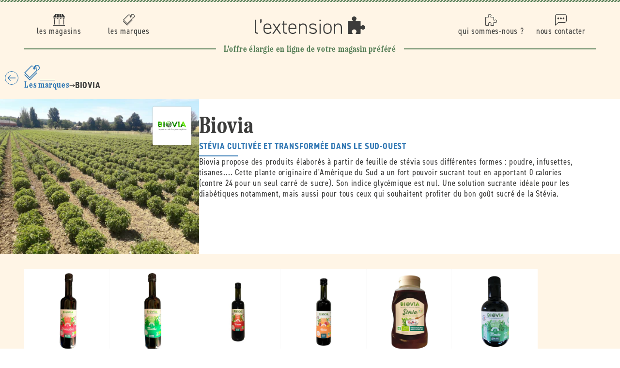

--- FILE ---
content_type: text/html; charset=utf-8
request_url: https://graines.co/collections/biovia
body_size: 28875
content:
<!doctype html>
<html class="js" lang="fr">
  <head>
    <meta charset="utf-8">
    <meta http-equiv="X-UA-Compatible" content="IE=edge">
    <meta name="viewport" content="width=device-width,initial-scale=1">
    <meta name="theme-color" content="">
    <link rel="canonical" href="https://aventure-extension.myshopify.com/collections/biovia"><link rel="icon" type="image/png" href="//graines.co/cdn/shop/files/favicon_l-extension.png?crop=center&height=32&v=1695385960&width=32"><link rel="preconnect" href="https://fonts.shopifycdn.com" crossorigin><title>
      Biovia &ndash;L&#39;Extension : l'offre élargie en ligne de votre magasin préféré
    </title>

    

    

<meta property="og:site_name" content="L&#39;Extension">
<meta property="og:url" content="https://aventure-extension.myshopify.com/collections/biovia">
<meta property="og:title" content="Biovia">
<meta property="og:type" content="website">
<meta property="og:description" content="L&#39;Extension"><meta name="twitter:card" content="summary_large_image">
<meta name="twitter:title" content="Biovia">
<meta name="twitter:description" content="L&#39;Extension">

    <link rel="stylesheet" href="https://use.typekit.net/uow7sah.css">

    <script src="//graines.co/cdn/shop/t/7/assets/constants.js?v=132983761750457495441722325538" defer="defer"></script>
    <script src="//graines.co/cdn/shop/t/7/assets/pubsub.js?v=158357773527763999511722325538" defer="defer"></script>
    <script src="//graines.co/cdn/shop/t/7/assets/global.js?v=88558128918567037191722325538" defer="defer"></script>
    <script src="//graines.co/cdn/shop/t/7/assets/quick-add.js?v=73073840428863680991722325538" defer="defer"></script>
    <script src="//graines.co/cdn/shop/t/7/assets/product-form.js?v=82553749319723712671722325538" defer="defer"></script><script src="//graines.co/cdn/shop/t/7/assets/animations.js?v=88693664871331136111722325537" defer="defer"></script><script>window.performance && window.performance.mark && window.performance.mark('shopify.content_for_header.start');</script><meta name="google-site-verification" content="MNclG4lPzMrBGjpGBYBgZGubm0I9fiPPWfMtgc0DhwE">
<meta id="shopify-digital-wallet" name="shopify-digital-wallet" content="/82231329090/digital_wallets/dialog">
<meta name="shopify-checkout-api-token" content="a3a492c787ac461e7ee4626ee5457ca5">
<link rel="alternate" type="application/atom+xml" title="Feed" href="/collections/biovia.atom" />
<link rel="alternate" type="application/json+oembed" href="https://aventure-extension.myshopify.com/collections/biovia.oembed">
<script async="async" src="/checkouts/internal/preloads.js?locale=fr-FR"></script>
<script id="apple-pay-shop-capabilities" type="application/json">{"shopId":82231329090,"countryCode":"FR","currencyCode":"EUR","merchantCapabilities":["supports3DS"],"merchantId":"gid:\/\/shopify\/Shop\/82231329090","merchantName":"L'Extension","requiredBillingContactFields":["postalAddress","email","phone"],"requiredShippingContactFields":["postalAddress","email","phone"],"shippingType":"shipping","supportedNetworks":["visa","masterCard","maestro"],"total":{"type":"pending","label":"L'Extension","amount":"1.00"},"shopifyPaymentsEnabled":true,"supportsSubscriptions":true}</script>
<script id="shopify-features" type="application/json">{"accessToken":"a3a492c787ac461e7ee4626ee5457ca5","betas":["rich-media-storefront-analytics"],"domain":"graines.co","predictiveSearch":true,"shopId":82231329090,"locale":"fr"}</script>
<script>var Shopify = Shopify || {};
Shopify.shop = "aventure-extension.myshopify.com";
Shopify.locale = "fr";
Shopify.currency = {"active":"EUR","rate":"1.0"};
Shopify.country = "FR";
Shopify.theme = {"name":"L'Extension V2 (Prod)","id":170237690178,"schema_name":"L'Extension (Dawn 15)","schema_version":"2.1.0","theme_store_id":887,"role":"main"};
Shopify.theme.handle = "null";
Shopify.theme.style = {"id":null,"handle":null};
Shopify.cdnHost = "graines.co/cdn";
Shopify.routes = Shopify.routes || {};
Shopify.routes.root = "/";</script>
<script type="module">!function(o){(o.Shopify=o.Shopify||{}).modules=!0}(window);</script>
<script>!function(o){function n(){var o=[];function n(){o.push(Array.prototype.slice.apply(arguments))}return n.q=o,n}var t=o.Shopify=o.Shopify||{};t.loadFeatures=n(),t.autoloadFeatures=n()}(window);</script>
<script id="shop-js-analytics" type="application/json">{"pageType":"collection"}</script>
<script defer="defer" async type="module" src="//graines.co/cdn/shopifycloud/shop-js/modules/v2/client.init-shop-cart-sync_XvpUV7qp.fr.esm.js"></script>
<script defer="defer" async type="module" src="//graines.co/cdn/shopifycloud/shop-js/modules/v2/chunk.common_C2xzKNNs.esm.js"></script>
<script type="module">
  await import("//graines.co/cdn/shopifycloud/shop-js/modules/v2/client.init-shop-cart-sync_XvpUV7qp.fr.esm.js");
await import("//graines.co/cdn/shopifycloud/shop-js/modules/v2/chunk.common_C2xzKNNs.esm.js");

  window.Shopify.SignInWithShop?.initShopCartSync?.({"fedCMEnabled":true,"windoidEnabled":true});

</script>
<script>(function() {
  var isLoaded = false;
  function asyncLoad() {
    if (isLoaded) return;
    isLoaded = true;
    var urls = ["https:\/\/chimpstatic.com\/mcjs-connected\/js\/users\/4ab3d5222f66b277a2476358e\/4bbf3d01ea9ed55576cb708e9.js?shop=aventure-extension.myshopify.com"];
    for (var i = 0; i < urls.length; i++) {
      var s = document.createElement('script');
      s.type = 'text/javascript';
      s.async = true;
      s.src = urls[i];
      var x = document.getElementsByTagName('script')[0];
      x.parentNode.insertBefore(s, x);
    }
  };
  if(window.attachEvent) {
    window.attachEvent('onload', asyncLoad);
  } else {
    window.addEventListener('load', asyncLoad, false);
  }
})();</script>
<script id="__st">var __st={"a":82231329090,"offset":3600,"reqid":"c2a6c2ff-f24b-4646-a0a2-4fbba1e15d22-1768635740","pageurl":"graines.co\/collections\/biovia","u":"edeebb9a8048","p":"collection","rtyp":"collection","rid":461917585730};</script>
<script>window.ShopifyPaypalV4VisibilityTracking = true;</script>
<script id="captcha-bootstrap">!function(){'use strict';const t='contact',e='account',n='new_comment',o=[[t,t],['blogs',n],['comments',n],[t,'customer']],c=[[e,'customer_login'],[e,'guest_login'],[e,'recover_customer_password'],[e,'create_customer']],r=t=>t.map((([t,e])=>`form[action*='/${t}']:not([data-nocaptcha='true']) input[name='form_type'][value='${e}']`)).join(','),a=t=>()=>t?[...document.querySelectorAll(t)].map((t=>t.form)):[];function s(){const t=[...o],e=r(t);return a(e)}const i='password',u='form_key',d=['recaptcha-v3-token','g-recaptcha-response','h-captcha-response',i],f=()=>{try{return window.sessionStorage}catch{return}},m='__shopify_v',_=t=>t.elements[u];function p(t,e,n=!1){try{const o=window.sessionStorage,c=JSON.parse(o.getItem(e)),{data:r}=function(t){const{data:e,action:n}=t;return t[m]||n?{data:e,action:n}:{data:t,action:n}}(c);for(const[e,n]of Object.entries(r))t.elements[e]&&(t.elements[e].value=n);n&&o.removeItem(e)}catch(o){console.error('form repopulation failed',{error:o})}}const l='form_type',E='cptcha';function T(t){t.dataset[E]=!0}const w=window,h=w.document,L='Shopify',v='ce_forms',y='captcha';let A=!1;((t,e)=>{const n=(g='f06e6c50-85a8-45c8-87d0-21a2b65856fe',I='https://cdn.shopify.com/shopifycloud/storefront-forms-hcaptcha/ce_storefront_forms_captcha_hcaptcha.v1.5.2.iife.js',D={infoText:'Protégé par hCaptcha',privacyText:'Confidentialité',termsText:'Conditions'},(t,e,n)=>{const o=w[L][v],c=o.bindForm;if(c)return c(t,g,e,D).then(n);var r;o.q.push([[t,g,e,D],n]),r=I,A||(h.body.append(Object.assign(h.createElement('script'),{id:'captcha-provider',async:!0,src:r})),A=!0)});var g,I,D;w[L]=w[L]||{},w[L][v]=w[L][v]||{},w[L][v].q=[],w[L][y]=w[L][y]||{},w[L][y].protect=function(t,e){n(t,void 0,e),T(t)},Object.freeze(w[L][y]),function(t,e,n,w,h,L){const[v,y,A,g]=function(t,e,n){const i=e?o:[],u=t?c:[],d=[...i,...u],f=r(d),m=r(i),_=r(d.filter((([t,e])=>n.includes(e))));return[a(f),a(m),a(_),s()]}(w,h,L),I=t=>{const e=t.target;return e instanceof HTMLFormElement?e:e&&e.form},D=t=>v().includes(t);t.addEventListener('submit',(t=>{const e=I(t);if(!e)return;const n=D(e)&&!e.dataset.hcaptchaBound&&!e.dataset.recaptchaBound,o=_(e),c=g().includes(e)&&(!o||!o.value);(n||c)&&t.preventDefault(),c&&!n&&(function(t){try{if(!f())return;!function(t){const e=f();if(!e)return;const n=_(t);if(!n)return;const o=n.value;o&&e.removeItem(o)}(t);const e=Array.from(Array(32),(()=>Math.random().toString(36)[2])).join('');!function(t,e){_(t)||t.append(Object.assign(document.createElement('input'),{type:'hidden',name:u})),t.elements[u].value=e}(t,e),function(t,e){const n=f();if(!n)return;const o=[...t.querySelectorAll(`input[type='${i}']`)].map((({name:t})=>t)),c=[...d,...o],r={};for(const[a,s]of new FormData(t).entries())c.includes(a)||(r[a]=s);n.setItem(e,JSON.stringify({[m]:1,action:t.action,data:r}))}(t,e)}catch(e){console.error('failed to persist form',e)}}(e),e.submit())}));const S=(t,e)=>{t&&!t.dataset[E]&&(n(t,e.some((e=>e===t))),T(t))};for(const o of['focusin','change'])t.addEventListener(o,(t=>{const e=I(t);D(e)&&S(e,y())}));const B=e.get('form_key'),M=e.get(l),P=B&&M;t.addEventListener('DOMContentLoaded',(()=>{const t=y();if(P)for(const e of t)e.elements[l].value===M&&p(e,B);[...new Set([...A(),...v().filter((t=>'true'===t.dataset.shopifyCaptcha))])].forEach((e=>S(e,t)))}))}(h,new URLSearchParams(w.location.search),n,t,e,['guest_login'])})(!0,!0)}();</script>
<script integrity="sha256-4kQ18oKyAcykRKYeNunJcIwy7WH5gtpwJnB7kiuLZ1E=" data-source-attribution="shopify.loadfeatures" defer="defer" src="//graines.co/cdn/shopifycloud/storefront/assets/storefront/load_feature-a0a9edcb.js" crossorigin="anonymous"></script>
<script data-source-attribution="shopify.dynamic_checkout.dynamic.init">var Shopify=Shopify||{};Shopify.PaymentButton=Shopify.PaymentButton||{isStorefrontPortableWallets:!0,init:function(){window.Shopify.PaymentButton.init=function(){};var t=document.createElement("script");t.src="https://graines.co/cdn/shopifycloud/portable-wallets/latest/portable-wallets.fr.js",t.type="module",document.head.appendChild(t)}};
</script>
<script data-source-attribution="shopify.dynamic_checkout.buyer_consent">
  function portableWalletsHideBuyerConsent(e){var t=document.getElementById("shopify-buyer-consent"),n=document.getElementById("shopify-subscription-policy-button");t&&n&&(t.classList.add("hidden"),t.setAttribute("aria-hidden","true"),n.removeEventListener("click",e))}function portableWalletsShowBuyerConsent(e){var t=document.getElementById("shopify-buyer-consent"),n=document.getElementById("shopify-subscription-policy-button");t&&n&&(t.classList.remove("hidden"),t.removeAttribute("aria-hidden"),n.addEventListener("click",e))}window.Shopify?.PaymentButton&&(window.Shopify.PaymentButton.hideBuyerConsent=portableWalletsHideBuyerConsent,window.Shopify.PaymentButton.showBuyerConsent=portableWalletsShowBuyerConsent);
</script>
<script data-source-attribution="shopify.dynamic_checkout.cart.bootstrap">document.addEventListener("DOMContentLoaded",(function(){function t(){return document.querySelector("shopify-accelerated-checkout-cart, shopify-accelerated-checkout")}if(t())Shopify.PaymentButton.init();else{new MutationObserver((function(e,n){t()&&(Shopify.PaymentButton.init(),n.disconnect())})).observe(document.body,{childList:!0,subtree:!0})}}));
</script>
<link id="shopify-accelerated-checkout-styles" rel="stylesheet" media="screen" href="https://graines.co/cdn/shopifycloud/portable-wallets/latest/accelerated-checkout-backwards-compat.css" crossorigin="anonymous">
<style id="shopify-accelerated-checkout-cart">
        #shopify-buyer-consent {
  margin-top: 1em;
  display: inline-block;
  width: 100%;
}

#shopify-buyer-consent.hidden {
  display: none;
}

#shopify-subscription-policy-button {
  background: none;
  border: none;
  padding: 0;
  text-decoration: underline;
  font-size: inherit;
  cursor: pointer;
}

#shopify-subscription-policy-button::before {
  box-shadow: none;
}

      </style>

<script>window.performance && window.performance.mark && window.performance.mark('shopify.content_for_header.end');</script>


    <style data-shopify>
      @font-face {
  font-family: Assistant;
  font-weight: 400;
  font-style: normal;
  font-display: swap;
  src: url("//graines.co/cdn/fonts/assistant/assistant_n4.9120912a469cad1cc292572851508ca49d12e768.woff2") format("woff2"),
       url("//graines.co/cdn/fonts/assistant/assistant_n4.6e9875ce64e0fefcd3f4446b7ec9036b3ddd2985.woff") format("woff");
}

      @font-face {
  font-family: Assistant;
  font-weight: 700;
  font-style: normal;
  font-display: swap;
  src: url("//graines.co/cdn/fonts/assistant/assistant_n7.bf44452348ec8b8efa3aa3068825305886b1c83c.woff2") format("woff2"),
       url("//graines.co/cdn/fonts/assistant/assistant_n7.0c887fee83f6b3bda822f1150b912c72da0f7b64.woff") format("woff");
}

      
      
      @font-face {
  font-family: Assistant;
  font-weight: 400;
  font-style: normal;
  font-display: swap;
  src: url("//graines.co/cdn/fonts/assistant/assistant_n4.9120912a469cad1cc292572851508ca49d12e768.woff2") format("woff2"),
       url("//graines.co/cdn/fonts/assistant/assistant_n4.6e9875ce64e0fefcd3f4446b7ec9036b3ddd2985.woff") format("woff");
}


      :root {
        --font-body-family: Assistant, sans-serif;
        --font-body-style: normal;
        --font-body-weight: 400;
        --font-body-weight-bold: 700;

        --font-heading-family: Assistant, sans-serif;
        --font-heading-style: normal;
        --font-heading-weight: 400;

        --font-body-scale: 1.0;
        --font-heading-scale: 1.0;

        --media-padding: px;
        --media-border-opacity: 0.05;
        --media-border-width: 1px;
        --media-radius: 0px;
        --media-shadow-opacity: 0.0;
        --media-shadow-horizontal-offset: 0px;
        --media-shadow-vertical-offset: 4px;
        --media-shadow-blur-radius: 5px;
        --media-shadow-visible: 0;

        --page-width: 160rem;
        --page-width-margin: 0rem;

        --product-card-image-padding: 0.0rem;
        --product-card-corner-radius: 0.0rem;
        --product-card-text-alignment: left;
        --product-card-border-width: 0.0rem;
        --product-card-border-opacity: 0.1;
        --product-card-shadow-opacity: 0.0;
        --product-card-shadow-visible: 0;
        --product-card-shadow-horizontal-offset: 0.0rem;
        --product-card-shadow-vertical-offset: 0.4rem;
        --product-card-shadow-blur-radius: 0.5rem;

        --collection-card-image-padding: 0.0rem;
        --collection-card-corner-radius: 0.0rem;
        --collection-card-text-alignment: left;
        --collection-card-border-width: 0.0rem;
        --collection-card-border-opacity: 0.1;
        --collection-card-shadow-opacity: 0.0;
        --collection-card-shadow-visible: 0;
        --collection-card-shadow-horizontal-offset: 0.0rem;
        --collection-card-shadow-vertical-offset: 0.4rem;
        --collection-card-shadow-blur-radius: 0.5rem;

        --blog-card-image-padding: 0.0rem;
        --blog-card-corner-radius: 0.0rem;
        --blog-card-text-alignment: left;
        --blog-card-border-width: 0.0rem;
        --blog-card-border-opacity: 0.1;
        --blog-card-shadow-opacity: 0.0;
        --blog-card-shadow-visible: 0;
        --blog-card-shadow-horizontal-offset: 0.0rem;
        --blog-card-shadow-vertical-offset: 0.4rem;
        --blog-card-shadow-blur-radius: 0.5rem;

        --badge-corner-radius: 4.0rem;

        --popup-border-width: 1px;
        --popup-border-opacity: 0.1;
        --popup-corner-radius: 0px;
        --popup-shadow-opacity: 0.05;
        --popup-shadow-horizontal-offset: 0px;
        --popup-shadow-vertical-offset: 4px;
        --popup-shadow-blur-radius: 5px;

        --drawer-border-width: 1px;
        --drawer-border-opacity: 0.1;
        --drawer-shadow-opacity: 0.0;
        --drawer-shadow-horizontal-offset: 0px;
        --drawer-shadow-vertical-offset: 4px;
        --drawer-shadow-blur-radius: 5px;

        --spacing-sections-desktop: 0px;
        --spacing-sections-mobile: 0px;

        --grid-desktop-vertical-spacing: 24px;
        --grid-desktop-horizontal-spacing: 24px;
        --grid-mobile-vertical-spacing: 12px;
        --grid-mobile-horizontal-spacing: 12px;

        --text-boxes-border-opacity: 0.1;
        --text-boxes-border-width: 0px;
        --text-boxes-radius: 0px;
        --text-boxes-shadow-opacity: 0.0;
        --text-boxes-shadow-visible: 0;
        --text-boxes-shadow-horizontal-offset: 0px;
        --text-boxes-shadow-vertical-offset: 4px;
        --text-boxes-shadow-blur-radius: 5px;

        --buttons-radius: 0px;
        --buttons-radius-outset: 0px;
        --buttons-border-width: 1px;
        --buttons-border-opacity: 1.0;
        --buttons-shadow-opacity: 0.0;
        --buttons-shadow-visible: 0;
        --buttons-shadow-horizontal-offset: 0px;
        --buttons-shadow-vertical-offset: 4px;
        --buttons-shadow-blur-radius: 5px;
        --buttons-border-offset: 0px;

        --inputs-radius: 0px;
        --inputs-border-width: 1px;
        --inputs-border-opacity: 0.55;
        --inputs-shadow-opacity: 0.0;
        --inputs-shadow-horizontal-offset: 0px;
        --inputs-margin-offset: 0px;
        --inputs-shadow-vertical-offset: 4px;
        --inputs-shadow-blur-radius: 5px;
        --inputs-radius-outset: 0px;

        --variant-pills-radius: 40px;
        --variant-pills-border-width: 1px;
        --variant-pills-border-opacity: 0.55;
        --variant-pills-shadow-opacity: 0.0;
        --variant-pills-shadow-horizontal-offset: 0px;
        --variant-pills-shadow-vertical-offset: 4px;
        --variant-pills-shadow-blur-radius: 5px;
      }

      *,
      *::before,
      *::after {
        box-sizing: inherit;
      }

      html {
        box-sizing: border-box;
        font-size: calc(var(--font-body-scale) * 62.5%);
        height: 100%;
      }

      body {
        display: grid;
        grid-template-rows: auto auto 1fr auto;
        grid-template-columns: 100%;
        min-height: 100%;
        margin: 0;
        font-size: 1.6rem;
        letter-spacing: 0.06rem;
        line-height: calc(1 + 0.8 / var(--font-body-scale));
        font-family: var(--font-body-family);
        font-style: var(--font-body-style);
        font-weight: var(--font-body-weight);--store-main-color: var(--carbon);
          --store-secondary-color: var(--olive);
          --store-accent-color: var(--tangerine);
          --store-background-color: var(--white);
          --store-main-color-light: var(--store-main-color);background-color: var(--white);
      }

      @media screen and (min-width: 750px) {
        body {
          font-size: 1.8rem;
        }
      }
    </style>

    <link href="//graines.co/cdn/shop/t/7/assets/base.css?v=23846625922620066361727782875" rel="stylesheet" type="text/css" media="all" />
    <link href="//graines.co/cdn/shop/t/7/assets/base-custom.css?v=24753728090350722661728487776" rel="stylesheet" type="text/css" media="all" />
    <link href="//graines.co/cdn/shop/t/7/assets/base-helpers.css?v=76515892601501659991723217552" rel="stylesheet" type="text/css" media="all" />
<script>
      if (Shopify.designMode) {
        document.documentElement.classList.add('shopify-design-mode');
      }
    </script>

    <script>if (localStorage.getItem("origin") === null) {
      const queryString = window.location.search;
      if (queryString.includes("ad-campaign")) {
        const urlParams = new URLSearchParams(queryString),
              origin = urlParams.get("ad-campaign");
        localStorage.setItem("origin", origin);
      }    
    }</script>
    
  <!-- BEGIN app block: shopify://apps/consentmo-gdpr/blocks/gdpr_cookie_consent/4fbe573f-a377-4fea-9801-3ee0858cae41 -->


<!-- END app block --><script src="https://cdn.shopify.com/extensions/019bc798-8961-78a8-a4e0-9b2049d94b6d/consentmo-gdpr-575/assets/consentmo_cookie_consent.js" type="text/javascript" defer="defer"></script>
<link href="https://monorail-edge.shopifysvc.com" rel="dns-prefetch">
<script>(function(){if ("sendBeacon" in navigator && "performance" in window) {try {var session_token_from_headers = performance.getEntriesByType('navigation')[0].serverTiming.find(x => x.name == '_s').description;} catch {var session_token_from_headers = undefined;}var session_cookie_matches = document.cookie.match(/_shopify_s=([^;]*)/);var session_token_from_cookie = session_cookie_matches && session_cookie_matches.length === 2 ? session_cookie_matches[1] : "";var session_token = session_token_from_headers || session_token_from_cookie || "";function handle_abandonment_event(e) {var entries = performance.getEntries().filter(function(entry) {return /monorail-edge.shopifysvc.com/.test(entry.name);});if (!window.abandonment_tracked && entries.length === 0) {window.abandonment_tracked = true;var currentMs = Date.now();var navigation_start = performance.timing.navigationStart;var payload = {shop_id: 82231329090,url: window.location.href,navigation_start,duration: currentMs - navigation_start,session_token,page_type: "collection"};window.navigator.sendBeacon("https://monorail-edge.shopifysvc.com/v1/produce", JSON.stringify({schema_id: "online_store_buyer_site_abandonment/1.1",payload: payload,metadata: {event_created_at_ms: currentMs,event_sent_at_ms: currentMs}}));}}window.addEventListener('pagehide', handle_abandonment_event);}}());</script>
<script id="web-pixels-manager-setup">(function e(e,d,r,n,o){if(void 0===o&&(o={}),!Boolean(null===(a=null===(i=window.Shopify)||void 0===i?void 0:i.analytics)||void 0===a?void 0:a.replayQueue)){var i,a;window.Shopify=window.Shopify||{};var t=window.Shopify;t.analytics=t.analytics||{};var s=t.analytics;s.replayQueue=[],s.publish=function(e,d,r){return s.replayQueue.push([e,d,r]),!0};try{self.performance.mark("wpm:start")}catch(e){}var l=function(){var e={modern:/Edge?\/(1{2}[4-9]|1[2-9]\d|[2-9]\d{2}|\d{4,})\.\d+(\.\d+|)|Firefox\/(1{2}[4-9]|1[2-9]\d|[2-9]\d{2}|\d{4,})\.\d+(\.\d+|)|Chrom(ium|e)\/(9{2}|\d{3,})\.\d+(\.\d+|)|(Maci|X1{2}).+ Version\/(15\.\d+|(1[6-9]|[2-9]\d|\d{3,})\.\d+)([,.]\d+|)( \(\w+\)|)( Mobile\/\w+|) Safari\/|Chrome.+OPR\/(9{2}|\d{3,})\.\d+\.\d+|(CPU[ +]OS|iPhone[ +]OS|CPU[ +]iPhone|CPU IPhone OS|CPU iPad OS)[ +]+(15[._]\d+|(1[6-9]|[2-9]\d|\d{3,})[._]\d+)([._]\d+|)|Android:?[ /-](13[3-9]|1[4-9]\d|[2-9]\d{2}|\d{4,})(\.\d+|)(\.\d+|)|Android.+Firefox\/(13[5-9]|1[4-9]\d|[2-9]\d{2}|\d{4,})\.\d+(\.\d+|)|Android.+Chrom(ium|e)\/(13[3-9]|1[4-9]\d|[2-9]\d{2}|\d{4,})\.\d+(\.\d+|)|SamsungBrowser\/([2-9]\d|\d{3,})\.\d+/,legacy:/Edge?\/(1[6-9]|[2-9]\d|\d{3,})\.\d+(\.\d+|)|Firefox\/(5[4-9]|[6-9]\d|\d{3,})\.\d+(\.\d+|)|Chrom(ium|e)\/(5[1-9]|[6-9]\d|\d{3,})\.\d+(\.\d+|)([\d.]+$|.*Safari\/(?![\d.]+ Edge\/[\d.]+$))|(Maci|X1{2}).+ Version\/(10\.\d+|(1[1-9]|[2-9]\d|\d{3,})\.\d+)([,.]\d+|)( \(\w+\)|)( Mobile\/\w+|) Safari\/|Chrome.+OPR\/(3[89]|[4-9]\d|\d{3,})\.\d+\.\d+|(CPU[ +]OS|iPhone[ +]OS|CPU[ +]iPhone|CPU IPhone OS|CPU iPad OS)[ +]+(10[._]\d+|(1[1-9]|[2-9]\d|\d{3,})[._]\d+)([._]\d+|)|Android:?[ /-](13[3-9]|1[4-9]\d|[2-9]\d{2}|\d{4,})(\.\d+|)(\.\d+|)|Mobile Safari.+OPR\/([89]\d|\d{3,})\.\d+\.\d+|Android.+Firefox\/(13[5-9]|1[4-9]\d|[2-9]\d{2}|\d{4,})\.\d+(\.\d+|)|Android.+Chrom(ium|e)\/(13[3-9]|1[4-9]\d|[2-9]\d{2}|\d{4,})\.\d+(\.\d+|)|Android.+(UC? ?Browser|UCWEB|U3)[ /]?(15\.([5-9]|\d{2,})|(1[6-9]|[2-9]\d|\d{3,})\.\d+)\.\d+|SamsungBrowser\/(5\.\d+|([6-9]|\d{2,})\.\d+)|Android.+MQ{2}Browser\/(14(\.(9|\d{2,})|)|(1[5-9]|[2-9]\d|\d{3,})(\.\d+|))(\.\d+|)|K[Aa][Ii]OS\/(3\.\d+|([4-9]|\d{2,})\.\d+)(\.\d+|)/},d=e.modern,r=e.legacy,n=navigator.userAgent;return n.match(d)?"modern":n.match(r)?"legacy":"unknown"}(),u="modern"===l?"modern":"legacy",c=(null!=n?n:{modern:"",legacy:""})[u],f=function(e){return[e.baseUrl,"/wpm","/b",e.hashVersion,"modern"===e.buildTarget?"m":"l",".js"].join("")}({baseUrl:d,hashVersion:r,buildTarget:u}),m=function(e){var d=e.version,r=e.bundleTarget,n=e.surface,o=e.pageUrl,i=e.monorailEndpoint;return{emit:function(e){var a=e.status,t=e.errorMsg,s=(new Date).getTime(),l=JSON.stringify({metadata:{event_sent_at_ms:s},events:[{schema_id:"web_pixels_manager_load/3.1",payload:{version:d,bundle_target:r,page_url:o,status:a,surface:n,error_msg:t},metadata:{event_created_at_ms:s}}]});if(!i)return console&&console.warn&&console.warn("[Web Pixels Manager] No Monorail endpoint provided, skipping logging."),!1;try{return self.navigator.sendBeacon.bind(self.navigator)(i,l)}catch(e){}var u=new XMLHttpRequest;try{return u.open("POST",i,!0),u.setRequestHeader("Content-Type","text/plain"),u.send(l),!0}catch(e){return console&&console.warn&&console.warn("[Web Pixels Manager] Got an unhandled error while logging to Monorail."),!1}}}}({version:r,bundleTarget:l,surface:e.surface,pageUrl:self.location.href,monorailEndpoint:e.monorailEndpoint});try{o.browserTarget=l,function(e){var d=e.src,r=e.async,n=void 0===r||r,o=e.onload,i=e.onerror,a=e.sri,t=e.scriptDataAttributes,s=void 0===t?{}:t,l=document.createElement("script"),u=document.querySelector("head"),c=document.querySelector("body");if(l.async=n,l.src=d,a&&(l.integrity=a,l.crossOrigin="anonymous"),s)for(var f in s)if(Object.prototype.hasOwnProperty.call(s,f))try{l.dataset[f]=s[f]}catch(e){}if(o&&l.addEventListener("load",o),i&&l.addEventListener("error",i),u)u.appendChild(l);else{if(!c)throw new Error("Did not find a head or body element to append the script");c.appendChild(l)}}({src:f,async:!0,onload:function(){if(!function(){var e,d;return Boolean(null===(d=null===(e=window.Shopify)||void 0===e?void 0:e.analytics)||void 0===d?void 0:d.initialized)}()){var d=window.webPixelsManager.init(e)||void 0;if(d){var r=window.Shopify.analytics;r.replayQueue.forEach((function(e){var r=e[0],n=e[1],o=e[2];d.publishCustomEvent(r,n,o)})),r.replayQueue=[],r.publish=d.publishCustomEvent,r.visitor=d.visitor,r.initialized=!0}}},onerror:function(){return m.emit({status:"failed",errorMsg:"".concat(f," has failed to load")})},sri:function(e){var d=/^sha384-[A-Za-z0-9+/=]+$/;return"string"==typeof e&&d.test(e)}(c)?c:"",scriptDataAttributes:o}),m.emit({status:"loading"})}catch(e){m.emit({status:"failed",errorMsg:(null==e?void 0:e.message)||"Unknown error"})}}})({shopId: 82231329090,storefrontBaseUrl: "https://aventure-extension.myshopify.com",extensionsBaseUrl: "https://extensions.shopifycdn.com/cdn/shopifycloud/web-pixels-manager",monorailEndpoint: "https://monorail-edge.shopifysvc.com/unstable/produce_batch",surface: "storefront-renderer",enabledBetaFlags: ["2dca8a86"],webPixelsConfigList: [{"id":"736297282","configuration":"{\"config\":\"{\\\"pixel_id\\\":\\\"G-WTVDB9K6BP\\\",\\\"target_country\\\":\\\"FR\\\",\\\"gtag_events\\\":[{\\\"type\\\":\\\"begin_checkout\\\",\\\"action_label\\\":[\\\"G-WTVDB9K6BP\\\",\\\"AW-777570797\\\/IqFaCMTgu8UCEO2T4_IC\\\"]},{\\\"type\\\":\\\"search\\\",\\\"action_label\\\":[\\\"G-WTVDB9K6BP\\\",\\\"AW-777570797\\\/HpmWCMfgu8UCEO2T4_IC\\\"]},{\\\"type\\\":\\\"view_item\\\",\\\"action_label\\\":[\\\"G-WTVDB9K6BP\\\",\\\"AW-777570797\\\/6_1oCL7gu8UCEO2T4_IC\\\"]},{\\\"type\\\":\\\"purchase\\\",\\\"action_label\\\":[\\\"G-WTVDB9K6BP\\\",\\\"AW-777570797\\\/UP_CCLvgu8UCEO2T4_IC\\\"]},{\\\"type\\\":\\\"page_view\\\",\\\"action_label\\\":[\\\"G-WTVDB9K6BP\\\",\\\"AW-777570797\\\/0KltCLjgu8UCEO2T4_IC\\\"]},{\\\"type\\\":\\\"add_payment_info\\\",\\\"action_label\\\":[\\\"G-WTVDB9K6BP\\\",\\\"AW-777570797\\\/W5BsCMrgu8UCEO2T4_IC\\\"]},{\\\"type\\\":\\\"add_to_cart\\\",\\\"action_label\\\":[\\\"G-WTVDB9K6BP\\\",\\\"AW-777570797\\\/WfP3CMHgu8UCEO2T4_IC\\\"]}],\\\"enable_monitoring_mode\\\":false}\"}","eventPayloadVersion":"v1","runtimeContext":"OPEN","scriptVersion":"b2a88bafab3e21179ed38636efcd8a93","type":"APP","apiClientId":1780363,"privacyPurposes":[],"dataSharingAdjustments":{"protectedCustomerApprovalScopes":["read_customer_address","read_customer_email","read_customer_name","read_customer_personal_data","read_customer_phone"]}},{"id":"shopify-app-pixel","configuration":"{}","eventPayloadVersion":"v1","runtimeContext":"STRICT","scriptVersion":"0450","apiClientId":"shopify-pixel","type":"APP","privacyPurposes":["ANALYTICS","MARKETING"]},{"id":"shopify-custom-pixel","eventPayloadVersion":"v1","runtimeContext":"LAX","scriptVersion":"0450","apiClientId":"shopify-pixel","type":"CUSTOM","privacyPurposes":["ANALYTICS","MARKETING"]}],isMerchantRequest: false,initData: {"shop":{"name":"L'Extension","paymentSettings":{"currencyCode":"EUR"},"myshopifyDomain":"aventure-extension.myshopify.com","countryCode":"FR","storefrontUrl":"https:\/\/aventure-extension.myshopify.com"},"customer":null,"cart":null,"checkout":null,"productVariants":[],"purchasingCompany":null},},"https://graines.co/cdn","fcfee988w5aeb613cpc8e4bc33m6693e112",{"modern":"","legacy":""},{"shopId":"82231329090","storefrontBaseUrl":"https:\/\/aventure-extension.myshopify.com","extensionBaseUrl":"https:\/\/extensions.shopifycdn.com\/cdn\/shopifycloud\/web-pixels-manager","surface":"storefront-renderer","enabledBetaFlags":"[\"2dca8a86\"]","isMerchantRequest":"false","hashVersion":"fcfee988w5aeb613cpc8e4bc33m6693e112","publish":"custom","events":"[[\"page_viewed\",{}],[\"collection_viewed\",{\"collection\":{\"id\":\"461917585730\",\"title\":\"Biovia\",\"productVariants\":[{\"price\":{\"amount\":6.66,\"currencyCode\":\"EUR\"},\"product\":{\"title\":\"Biovia -- Infusion stévia grenadine bio (à diluer comme un sirop) - 50 cL\",\"vendor\":\"La Galerie Bio\",\"id\":\"9577155559746\",\"untranslatedTitle\":\"Biovia -- Infusion stévia grenadine bio (à diluer comme un sirop) - 50 cL\",\"url\":\"\/products\/biovia-infusion-stevia-grenadine-bio-a-diluer-comme-un-sirop-50-cl\",\"type\":\"Biovia\"},\"id\":\"49085270163778\",\"image\":{\"src\":\"\/\/graines.co\/cdn\/shop\/files\/Infusion_stevia_grenadine_bio_a_diluer_comme_un_sirop_d9221242-14a4-48cf-a496-a8ddee7b6835.jpg?v=1768504155\"},\"sku\":\"AIBVI0016\",\"title\":\"Default Title\",\"untranslatedTitle\":\"Default Title\"},{\"price\":{\"amount\":6.49,\"currencyCode\":\"EUR\"},\"product\":{\"title\":\"Biovia -- Infusion stévia menthe bio (à diluer comme un sirop) - 50 cL\",\"vendor\":\"La Galerie Bio\",\"id\":\"9577155395906\",\"untranslatedTitle\":\"Biovia -- Infusion stévia menthe bio (à diluer comme un sirop) - 50 cL\",\"url\":\"\/products\/biovia-infusion-stevia-menthe-bio-a-diluer-comme-un-sirop-50-cl\",\"type\":\"Biovia\"},\"id\":\"49085270065474\",\"image\":{\"src\":\"\/\/graines.co\/cdn\/shop\/files\/Infusion_stevia_menthe_bio_a_diluer_comme_un_sirop_dd41f0e5-3a8d-4f71-b046-9754d70fd17d.jpg?v=1768504145\"},\"sku\":\"AIBVI0014\",\"title\":\"Default Title\",\"untranslatedTitle\":\"Default Title\"},{\"price\":{\"amount\":6.66,\"currencyCode\":\"EUR\"},\"product\":{\"title\":\"Biovia -- Infusion stévia fraise bio (à diluer comme un sirop) - 50 cL\",\"vendor\":\"La Galerie Bio\",\"id\":\"14879432966522\",\"untranslatedTitle\":\"Biovia -- Infusion stévia fraise bio (à diluer comme un sirop) - 50 cL\",\"url\":\"\/products\/biovia-infusion-stevia-fraise-bio-a-diluer-comme-un-sirop-50-cl\",\"type\":\"Biovia\"},\"id\":\"54882854207866\",\"image\":{\"src\":\"\/\/graines.co\/cdn\/shop\/files\/Infusion_stevia_fraise_bio_a_diluer_comme_un_sirop_ad4be4b6-5e47-4fb7-9bcd-beeaad955157.jpg?v=1768504133\"},\"sku\":\"AIBVI0017\",\"title\":\"Default Title\",\"untranslatedTitle\":\"Default Title\"},{\"price\":{\"amount\":6.66,\"currencyCode\":\"EUR\"},\"product\":{\"title\":\"Biovia -- Infusion stévia pêche bio (à diluer comme un sirop) - 50 cL\",\"vendor\":\"La Galerie Bio\",\"id\":\"14879432933754\",\"untranslatedTitle\":\"Biovia -- Infusion stévia pêche bio (à diluer comme un sirop) - 50 cL\",\"url\":\"\/products\/biovia-infusion-stevia-peche-bio-a-diluer-comme-un-sirop-50-cl\",\"type\":\"Biovia\"},\"id\":\"54882854011258\",\"image\":{\"src\":\"\/\/graines.co\/cdn\/shop\/files\/Infusion_stevia_peche_bio_a_diluer_comme_un_sirop_26e36211-a109-4338-a782-43e162fae194.png?v=1768504149\"},\"sku\":\"AIBVI0018\",\"title\":\"Default Title\",\"untranslatedTitle\":\"Default Title\"},{\"price\":{\"amount\":5.98,\"currencyCode\":\"EUR\"},\"product\":{\"title\":\"Biovia -- Stévia liquide bio - 290 g\",\"vendor\":\"La Galerie Bio\",\"id\":\"9024371523906\",\"untranslatedTitle\":\"Biovia -- Stévia liquide bio - 290 g\",\"url\":\"\/products\/biovia-stevia-liquide-bio-290-g\",\"type\":\"Biovia\"},\"id\":\"47593226993986\",\"image\":{\"src\":\"\/\/graines.co\/cdn\/shop\/files\/Stevialiquide.png?v=1715761328\"},\"sku\":\"AIBVI0013\",\"title\":\"Default Title\",\"untranslatedTitle\":\"Default Title\"},{\"price\":{\"amount\":6.12,\"currencyCode\":\"EUR\"},\"product\":{\"title\":\"Biovia -- Infusion concentrée menthe à la stévia bio - 25 cL\",\"vendor\":\"La Galerie Bio\",\"id\":\"8737076937026\",\"untranslatedTitle\":\"Biovia -- Infusion concentrée menthe à la stévia bio - 25 cL\",\"url\":\"\/products\/biovia-infusion-concentree-menthe-a-la-stevia-bio-25-cl\",\"type\":\"Biovia\"},\"id\":\"46891387814210\",\"image\":{\"src\":\"\/\/graines.co\/cdn\/shop\/files\/AIBVI0009_InfusionconcentreesiropMentheBIOVIA.png?v=1714667639\"},\"sku\":\"AIBVI0009\",\"title\":\"Default Title\",\"untranslatedTitle\":\"Default Title\"},{\"price\":{\"amount\":6.36,\"currencyCode\":\"EUR\"},\"product\":{\"title\":\"Biovia -- Stévia en poudre bio (sucrant sans calories) (origine france) - 50 g\",\"vendor\":\"La Galerie Bio\",\"id\":\"8737076314434\",\"untranslatedTitle\":\"Biovia -- Stévia en poudre bio (sucrant sans calories) (origine france) - 50 g\",\"url\":\"\/products\/biovia-stevia-en-poudre-bio-sucrant-sans-calories-origine-france-50-g\",\"type\":\"Biovia\"},\"id\":\"46891386274114\",\"image\":{\"src\":\"\/\/graines.co\/cdn\/shop\/files\/PoudreBiovia-SteviaBioFrancaise-3770007316066.png?v=1714987706\"},\"sku\":\"AIBVI0001\",\"title\":\"Default Title\",\"untranslatedTitle\":\"Default Title\"},{\"price\":{\"amount\":6.29,\"currencyCode\":\"EUR\"},\"product\":{\"title\":\"Biovia -- Infusion concentrée grenadine à la stévia bio - 25 cL\",\"vendor\":\"La Galerie Bio\",\"id\":\"8737077166402\",\"untranslatedTitle\":\"Biovia -- Infusion concentrée grenadine à la stévia bio - 25 cL\",\"url\":\"\/products\/biovia-infusion-concentree-grenadine-a-la-stevia-bio-25-cl\",\"type\":\"Biovia\"},\"id\":\"46891388207426\",\"image\":{\"src\":\"\/\/graines.co\/cdn\/shop\/files\/AIBVI0010_InfusionconcentreesiropGrenadineBIOVIA.png?v=1714977345\"},\"sku\":\"AIBVI0010\",\"title\":\"Default Title\",\"untranslatedTitle\":\"Default Title\"}]}}]]"});</script><script>
  window.ShopifyAnalytics = window.ShopifyAnalytics || {};
  window.ShopifyAnalytics.meta = window.ShopifyAnalytics.meta || {};
  window.ShopifyAnalytics.meta.currency = 'EUR';
  var meta = {"products":[{"id":9577155559746,"gid":"gid:\/\/shopify\/Product\/9577155559746","vendor":"La Galerie Bio","type":"Biovia","handle":"biovia-infusion-stevia-grenadine-bio-a-diluer-comme-un-sirop-50-cl","variants":[{"id":49085270163778,"price":666,"name":"Biovia -- Infusion stévia grenadine bio (à diluer comme un sirop) - 50 cL","public_title":null,"sku":"AIBVI0016"}],"remote":false},{"id":9577155395906,"gid":"gid:\/\/shopify\/Product\/9577155395906","vendor":"La Galerie Bio","type":"Biovia","handle":"biovia-infusion-stevia-menthe-bio-a-diluer-comme-un-sirop-50-cl","variants":[{"id":49085270065474,"price":649,"name":"Biovia -- Infusion stévia menthe bio (à diluer comme un sirop) - 50 cL","public_title":null,"sku":"AIBVI0014"}],"remote":false},{"id":14879432966522,"gid":"gid:\/\/shopify\/Product\/14879432966522","vendor":"La Galerie Bio","type":"Biovia","handle":"biovia-infusion-stevia-fraise-bio-a-diluer-comme-un-sirop-50-cl","variants":[{"id":54882854207866,"price":666,"name":"Biovia -- Infusion stévia fraise bio (à diluer comme un sirop) - 50 cL","public_title":null,"sku":"AIBVI0017"}],"remote":false},{"id":14879432933754,"gid":"gid:\/\/shopify\/Product\/14879432933754","vendor":"La Galerie Bio","type":"Biovia","handle":"biovia-infusion-stevia-peche-bio-a-diluer-comme-un-sirop-50-cl","variants":[{"id":54882854011258,"price":666,"name":"Biovia -- Infusion stévia pêche bio (à diluer comme un sirop) - 50 cL","public_title":null,"sku":"AIBVI0018"}],"remote":false},{"id":9024371523906,"gid":"gid:\/\/shopify\/Product\/9024371523906","vendor":"La Galerie Bio","type":"Biovia","handle":"biovia-stevia-liquide-bio-290-g","variants":[{"id":47593226993986,"price":598,"name":"Biovia -- Stévia liquide bio - 290 g","public_title":null,"sku":"AIBVI0013"}],"remote":false},{"id":8737076937026,"gid":"gid:\/\/shopify\/Product\/8737076937026","vendor":"La Galerie Bio","type":"Biovia","handle":"biovia-infusion-concentree-menthe-a-la-stevia-bio-25-cl","variants":[{"id":46891387814210,"price":612,"name":"Biovia -- Infusion concentrée menthe à la stévia bio - 25 cL","public_title":null,"sku":"AIBVI0009"}],"remote":false},{"id":8737076314434,"gid":"gid:\/\/shopify\/Product\/8737076314434","vendor":"La Galerie Bio","type":"Biovia","handle":"biovia-stevia-en-poudre-bio-sucrant-sans-calories-origine-france-50-g","variants":[{"id":46891386274114,"price":636,"name":"Biovia -- Stévia en poudre bio (sucrant sans calories) (origine france) - 50 g","public_title":null,"sku":"AIBVI0001"}],"remote":false},{"id":8737077166402,"gid":"gid:\/\/shopify\/Product\/8737077166402","vendor":"La Galerie Bio","type":"Biovia","handle":"biovia-infusion-concentree-grenadine-a-la-stevia-bio-25-cl","variants":[{"id":46891388207426,"price":629,"name":"Biovia -- Infusion concentrée grenadine à la stévia bio - 25 cL","public_title":null,"sku":"AIBVI0010"}],"remote":false}],"page":{"pageType":"collection","resourceType":"collection","resourceId":461917585730,"requestId":"c2a6c2ff-f24b-4646-a0a2-4fbba1e15d22-1768635740"}};
  for (var attr in meta) {
    window.ShopifyAnalytics.meta[attr] = meta[attr];
  }
</script>
<script class="analytics">
  (function () {
    var customDocumentWrite = function(content) {
      var jquery = null;

      if (window.jQuery) {
        jquery = window.jQuery;
      } else if (window.Checkout && window.Checkout.$) {
        jquery = window.Checkout.$;
      }

      if (jquery) {
        jquery('body').append(content);
      }
    };

    var hasLoggedConversion = function(token) {
      if (token) {
        return document.cookie.indexOf('loggedConversion=' + token) !== -1;
      }
      return false;
    }

    var setCookieIfConversion = function(token) {
      if (token) {
        var twoMonthsFromNow = new Date(Date.now());
        twoMonthsFromNow.setMonth(twoMonthsFromNow.getMonth() + 2);

        document.cookie = 'loggedConversion=' + token + '; expires=' + twoMonthsFromNow;
      }
    }

    var trekkie = window.ShopifyAnalytics.lib = window.trekkie = window.trekkie || [];
    if (trekkie.integrations) {
      return;
    }
    trekkie.methods = [
      'identify',
      'page',
      'ready',
      'track',
      'trackForm',
      'trackLink'
    ];
    trekkie.factory = function(method) {
      return function() {
        var args = Array.prototype.slice.call(arguments);
        args.unshift(method);
        trekkie.push(args);
        return trekkie;
      };
    };
    for (var i = 0; i < trekkie.methods.length; i++) {
      var key = trekkie.methods[i];
      trekkie[key] = trekkie.factory(key);
    }
    trekkie.load = function(config) {
      trekkie.config = config || {};
      trekkie.config.initialDocumentCookie = document.cookie;
      var first = document.getElementsByTagName('script')[0];
      var script = document.createElement('script');
      script.type = 'text/javascript';
      script.onerror = function(e) {
        var scriptFallback = document.createElement('script');
        scriptFallback.type = 'text/javascript';
        scriptFallback.onerror = function(error) {
                var Monorail = {
      produce: function produce(monorailDomain, schemaId, payload) {
        var currentMs = new Date().getTime();
        var event = {
          schema_id: schemaId,
          payload: payload,
          metadata: {
            event_created_at_ms: currentMs,
            event_sent_at_ms: currentMs
          }
        };
        return Monorail.sendRequest("https://" + monorailDomain + "/v1/produce", JSON.stringify(event));
      },
      sendRequest: function sendRequest(endpointUrl, payload) {
        // Try the sendBeacon API
        if (window && window.navigator && typeof window.navigator.sendBeacon === 'function' && typeof window.Blob === 'function' && !Monorail.isIos12()) {
          var blobData = new window.Blob([payload], {
            type: 'text/plain'
          });

          if (window.navigator.sendBeacon(endpointUrl, blobData)) {
            return true;
          } // sendBeacon was not successful

        } // XHR beacon

        var xhr = new XMLHttpRequest();

        try {
          xhr.open('POST', endpointUrl);
          xhr.setRequestHeader('Content-Type', 'text/plain');
          xhr.send(payload);
        } catch (e) {
          console.log(e);
        }

        return false;
      },
      isIos12: function isIos12() {
        return window.navigator.userAgent.lastIndexOf('iPhone; CPU iPhone OS 12_') !== -1 || window.navigator.userAgent.lastIndexOf('iPad; CPU OS 12_') !== -1;
      }
    };
    Monorail.produce('monorail-edge.shopifysvc.com',
      'trekkie_storefront_load_errors/1.1',
      {shop_id: 82231329090,
      theme_id: 170237690178,
      app_name: "storefront",
      context_url: window.location.href,
      source_url: "//graines.co/cdn/s/trekkie.storefront.cd680fe47e6c39ca5d5df5f0a32d569bc48c0f27.min.js"});

        };
        scriptFallback.async = true;
        scriptFallback.src = '//graines.co/cdn/s/trekkie.storefront.cd680fe47e6c39ca5d5df5f0a32d569bc48c0f27.min.js';
        first.parentNode.insertBefore(scriptFallback, first);
      };
      script.async = true;
      script.src = '//graines.co/cdn/s/trekkie.storefront.cd680fe47e6c39ca5d5df5f0a32d569bc48c0f27.min.js';
      first.parentNode.insertBefore(script, first);
    };
    trekkie.load(
      {"Trekkie":{"appName":"storefront","development":false,"defaultAttributes":{"shopId":82231329090,"isMerchantRequest":null,"themeId":170237690178,"themeCityHash":"14578404878545169391","contentLanguage":"fr","currency":"EUR"},"isServerSideCookieWritingEnabled":true,"monorailRegion":"shop_domain","enabledBetaFlags":["65f19447"]},"Session Attribution":{},"S2S":{"facebookCapiEnabled":false,"source":"trekkie-storefront-renderer","apiClientId":580111}}
    );

    var loaded = false;
    trekkie.ready(function() {
      if (loaded) return;
      loaded = true;

      window.ShopifyAnalytics.lib = window.trekkie;

      var originalDocumentWrite = document.write;
      document.write = customDocumentWrite;
      try { window.ShopifyAnalytics.merchantGoogleAnalytics.call(this); } catch(error) {};
      document.write = originalDocumentWrite;

      window.ShopifyAnalytics.lib.page(null,{"pageType":"collection","resourceType":"collection","resourceId":461917585730,"requestId":"c2a6c2ff-f24b-4646-a0a2-4fbba1e15d22-1768635740","shopifyEmitted":true});

      var match = window.location.pathname.match(/checkouts\/(.+)\/(thank_you|post_purchase)/)
      var token = match? match[1]: undefined;
      if (!hasLoggedConversion(token)) {
        setCookieIfConversion(token);
        window.ShopifyAnalytics.lib.track("Viewed Product Category",{"currency":"EUR","category":"Collection: biovia","collectionName":"biovia","collectionId":461917585730,"nonInteraction":true},undefined,undefined,{"shopifyEmitted":true});
      }
    });


        var eventsListenerScript = document.createElement('script');
        eventsListenerScript.async = true;
        eventsListenerScript.src = "//graines.co/cdn/shopifycloud/storefront/assets/shop_events_listener-3da45d37.js";
        document.getElementsByTagName('head')[0].appendChild(eventsListenerScript);

})();</script>
<script
  defer
  src="https://graines.co/cdn/shopifycloud/perf-kit/shopify-perf-kit-3.0.4.min.js"
  data-application="storefront-renderer"
  data-shop-id="82231329090"
  data-render-region="gcp-us-east1"
  data-page-type="collection"
  data-theme-instance-id="170237690178"
  data-theme-name="L'Extension (Dawn 15)"
  data-theme-version="2.1.0"
  data-monorail-region="shop_domain"
  data-resource-timing-sampling-rate="10"
  data-shs="true"
  data-shs-beacon="true"
  data-shs-export-with-fetch="true"
  data-shs-logs-sample-rate="1"
  data-shs-beacon-endpoint="https://graines.co/api/collect"
></script>
</head>

  <body class=""><a class="skip-to-content-link button visually-hidden" href="#MainContent">
      Ignorer et passer au contenu
    </a><div id="shopify-section-home-header" class="shopify-section section-home-header"><link href="//graines.co/cdn/shop/t/7/assets/section-home-header.css?v=75322821077816514381725975269" rel="stylesheet" type="text/css" media="all" />
<header class="home-header">
  <div class="home-header__line hatched display-when-empty"></div>
  <div class="page-width">
    <div class="home-header__main">
      <div class="main-left-menu flex align-items-stretch gap-xs"><a href="/#magasins" class="home-header-menu-item flex column align-items-center justify-content-center gap-xxs" title="les magasins">
  <svg xmlns="http://www.w3.org/2000/svg" 
  width="40px" 
  height="40px" 
  viewBox="0 0 40 40" 
  class="svg svg-icon store" 
  preserveAspectRatio="xMidYMid meet">
  <title>magasin</title>
  <path d="M37,36h-2v-17.75h2v17.75ZM0,12c0,2.35,1.9,4.25,4.25,4.25s4.25-1.9,4.25-4.25H0ZM19,12c0,2.35-1.9,4.25-4.25,4.25s-4.25-1.9-4.25-4.25h8.5ZM29.5,12c0,2.35-1.9,4.25-4.25,4.25s-4.25-1.9-4.25-4.25h8.5ZM40,12c0,2.35-1.9,4.25-4.25,4.25s-4.25-1.9-4.25-4.25h8.5ZM7,0h5l-3.5,10H0L7,0ZM19,0v10h-8.5L14,0h5ZM40,10h-8.5L28,0h5l7,10ZM26,0l3.5,10h-8.5V0h5ZM40,40H0v-2h40v2ZM5,36h-2v-17.75h2v17.75ZM21,36h-2v-17.75h2v17.75Z"/>
</svg>
  <span>les magasins</span>
</a><a href="/#marques" class="home-header-menu-item flex column align-items-center justify-content-center gap-xxs" title="les marques">
  <svg xmlns="http://www.w3.org/2000/svg" 
  width="40px" 
  height="40px" 
  viewBox="0 0 40 40" 
  class="svg svg-icon brand" 
  preserveAspectRatio="xMidYMid meet">
  <title>marques</title>
  <path d="M0,25.86l1.41-1.41,12.73,12.73,18.1-18.1.28,2.55-18.38,18.38L0,25.86ZM27.15,6.23c.11-.48.29-.94.53-1.37l1.63.18,1.13,10.18L14.14,31.51,2.83,20.2,19.12,3.91l4.4.49c.23-.67.54-1.31.91-1.91l-6.04-.67h0L0,20.2l14.14,14.14,18.38-18.38-1.41-12.73-1.81-.2c.9-.65,2.01-1.03,3.2-1.03,3.04,0,5.5,2.46,5.5,5.5,0,2.45-1.6,4.53-3.82,5.24l.22,2.02c3.22-.84,5.59-3.77,5.59-7.26,0-4.14-3.36-7.5-7.5-7.5-3.67,0-6.73,2.64-7.38,6.13h0c-1.23.37-2.12,1.52-2.12,2.87,0,1.66,1.34,3,3,3s3-1.34,3-3c0-1.25-.76-2.32-1.85-2.77h0Z"/>
</svg>
  <span>les marques</span>
</a></div>
      <div class="main-logo flex medium-column align-items-center justify-content-center medium-align-items-start gap-xs">
        <a href="/" title="l&#39;extension">
          <svg xmlns="http://www.w3.org/2000/svg" viewBox="0 0 152 24" class="svg logo-lextension">
  <path d="M145.66,17.8v5.4c0,.44-.36.8-.8.8h-5.33c-.59,0-.89-.69-.49-1.13.5-.55.96-1.25.96-1.98,0-1.72-1.42-3.11-3.17-3.11s-3.17,1.39-3.17,3.11c0,.75.43,1.44.92,1.98.4.44.1,1.13-.49,1.13h-5.29c-.44,0-.8-.36-.8-.8V7.02c0-.44.36-.8.8-.8h5.29c.59,0,.88-.7.49-1.13-.49-.54-.92-1.23-.92-1.98,0-1.72,1.42-3.11,3.17-3.11s3.17,1.39,3.17,3.11c0,.71-.48,1.42-1,1.99-.39.43-.09,1.12.49,1.12h5.36c.44,0,.8.36.8.8v5.44c0,.58.69.89,1.12.5.57-.5,1.3-.97,2.05-.97,1.75,0,3.17,1.39,3.17,3.11s-1.42,3.11-3.17,3.11c-.77,0-1.48-.43-2.03-.91-.44-.39-1.14-.1-1.14.49ZM0,19.56c0,2.93.99,4.33,4.24,4.33v-1.46c-2.46,0-2.69-1.29-2.69-3.26V4.42H0v15.13ZM9.37,4h-1.92v5.65l1.92-1.66v-3.99ZM22.92,17.19v-1.43c0-3.99-1.92-6.16-5.46-6.16s-5.46,2.17-5.46,6.16v2.03c0,3.91,2.18,6.22,5.94,6.22,2.29,0,3.85-.73,4.84-2.28l-1.24-.87c-.79,1.21-1.95,1.72-3.68,1.72-3,0-4.3-2-4.3-4.78v-.59h9.37ZM13.55,15.76c0-3.04,1.33-4.73,3.9-4.73s3.9,1.66,3.9,4.73v.03h-7.81v-.03ZM36.08,23.83l-5.06-7.2,4.64-6.86h-1.87l-3.68,5.54-3.71-5.54h-1.84l4.64,6.86-5.06,7.2h1.84l4.13-5.85,4.1,5.85h1.87ZM37.24,11.2h1.81v8.3c0,2.93.91,4.33,4.05,4.33h.99v-1.49h-.93c-2.29,0-2.55-1.01-2.55-3.26v-7.88h3.48v-1.43h-3.48v-3.09h-1.56v3.09h-1.81v1.43ZM57.27,17.19v-1.43c0-3.99-1.92-6.16-5.46-6.16s-5.46,2.17-5.46,6.16v2.03c0,3.91,2.18,6.22,5.94,6.22,2.29,0,3.85-.73,4.84-2.28l-1.24-.87c-.79,1.21-1.95,1.72-3.68,1.72-3,0-4.3-2-4.3-4.78v-.59h9.37ZM47.9,15.76c0-3.04,1.33-4.73,3.9-4.73s3.9,1.66,3.9,4.73v.03h-7.81v-.03ZM60.75,23.83h1.56v-8.44c0-2.59,1.33-4.33,3.99-4.33,2.21,0,3.82,1.27,3.82,4.47v8.3h1.56v-8.33c0-3.97-2.07-5.91-5.21-5.91-2.12,0-3.42.73-4.16,2.08v-1.91h-1.56v14.06ZM84.91,11.93c-1.08-1.74-2.77-2.33-5.01-2.33-3.2,0-4.92,1.52-4.92,3.8,0,2.84,2.18,3.66,4.58,3.97,2.8.37,4.22.98,4.22,2.78,0,1.69-1.39,2.39-3.59,2.39s-3.28-.53-4.13-1.72l-1.22.84c1.05,1.46,2.52,2.33,5.32,2.33,3.76,0,5.18-1.69,5.18-3.88,0-2.98-2.29-3.77-5.04-4.14-1.98-.25-3.76-.65-3.76-2.62,0-1.6,1.44-2.31,3.34-2.31,2.07,0,2.97.48,3.85,1.72l1.19-.84ZM88.93,6.31h1.9v-1.88h-1.9v1.88ZM89.1,23.83h1.56v-14.06h-1.56v14.06ZM105.82,17.81v-2.05c0-3.99-2.12-6.16-5.74-6.16s-5.74,2.17-5.74,6.16v2.05c0,3.94,2.09,6.19,5.74,6.19s5.74-2.36,5.74-6.19ZM104.27,17.81c0,2.95-1.44,4.75-4.19,4.75s-4.19-1.8-4.19-4.75v-2.05c0-3.07,1.47-4.73,4.19-4.73s4.19,1.66,4.19,4.73v2.05ZM109.08,23.83h1.56v-8.44c0-2.59,1.33-4.33,3.99-4.33,2.21,0,3.82,1.27,3.82,4.47v8.3h1.56v-8.33c0-3.97-2.07-5.91-5.21-5.91-2.12,0-3.42.73-4.16,2.08v-1.91h-1.56v14.06Z"/>
</svg>
          <span class="visually-hidden">l&#39;extension</span>
        </a><div class="home-header__baseline">
            L'offre élargie en ligne de votre magasin préféré
          </div></div>
      <div class="main-right-menu flex align-items-stretch justify-content-end gap-xs"><a href="/#a-propos" class="home-header-menu-item flex column align-items-center justify-content-center gap-xxs" title="qui sommes-nous ?">
  <svg xmlns="http://www.w3.org/2000/svg" 
  width="40px" 
  height="40px" 
  viewBox="0 0 40 40" 
  class="svg svg-icon jigsaw" 
  preserveAspectRatio="xMidYMid meet">
  <title>L&#39;Extension</title>
  <path d="M27.72,40h-8.46c-.81,0-1.52-.46-1.84-1.2-.33-.74-.19-1.58.36-2.19.83-.91,1.28-1.78,1.28-2.51,0-2.2-1.83-3.99-4.08-3.99s-4.08,1.79-4.08,3.99c0,.96.66,1.89,1.21,2.5.55.61.69,1.45.36,2.2-.33.73-1.03,1.19-1.84,1.19H2.22c-1.23,0-2.22-1-2.22-2.22V12.1c0-1.23,1-2.22,2.22-2.22h8.4s.07,0,.1-.06c.03-.08-.01-.13-.03-.15-1.13-1.25-1.71-2.52-1.71-3.78,0-3.25,2.68-5.89,5.98-5.89s5.98,2.64,5.98,5.89c0,1.19-.62,2.47-1.83,3.8-.02.02-.05.06-.02.12.03.07.08.07.1.07h8.51c1.23,0,2.22,1,2.22,2.22v8.64s0,.08.07.11c.07.03.11,0,.13-.02,1.33-1.18,2.63-1.78,3.88-1.78,3.3,0,5.98,2.64,5.98,5.89s-2.68,5.89-5.98,5.89c-1.28,0-2.57-.57-3.85-1.69-.07-.06-.13-.05-.17-.03-.06.03-.06.06-.06.09v8.58c0,1.23-1,2.22-2.22,2.22ZM14.97,28.22c3.3,0,5.98,2.64,5.98,5.89,0,1.23-.6,2.5-1.77,3.79-.02.02-.06.06-.03.13.03.06.07.06.1.06h8.46c.18,0,.32-.14.32-.32v-8.58c0-.8.45-1.49,1.18-1.82.75-.34,1.6-.21,2.21.33.63.55,1.59,1.21,2.59,1.21,2.25,0,4.08-1.79,4.08-3.99s-1.83-3.99-4.08-3.99c-.75,0-1.66.45-2.61,1.3-.61.54-1.44.67-2.18.33-.74-.33-1.19-1.04-1.19-1.85v-8.64c0-.18-.14-.32-.32-.32h-8.51c-.81,0-1.52-.46-1.85-1.2-.33-.74-.19-1.58.36-2.18.87-.95,1.33-1.82,1.33-2.51,0-2.2-1.83-3.99-4.08-3.99s-4.08,1.79-4.08,3.99c0,.96.66,1.89,1.21,2.5.55.61.69,1.45.36,2.2-.33.73-1.03,1.19-1.84,1.19H2.22c-.18,0-.32.14-.32.32v25.68c0,.18.14.32.32.32h8.4s.07,0,.1-.06c.03-.08-.01-.13-.03-.15-1.13-1.25-1.71-2.52-1.71-3.78,0-3.25,2.68-5.89,5.98-5.89Z"/>
</svg>
  <span>qui sommes-nous ?</span>
</a><a href="/#contact" class="home-header-menu-item flex column align-items-center justify-content-center gap-xxs" title="nous contacter">
  <svg xmlns="http://www.w3.org/2000/svg" 
  width="40px" 
  height="40px" 
  viewBox="0 0 40 40" 
  class="svg svg-icon contact" 
  preserveAspectRatio="xMidYMid meet">
  <title>contact</title>
  <path d="M16.22,35.48,32,2H8c-3.31,0-6,2.69-6,6v27.73l8.72-7.27.56-.46h20.72c3.31,0,6-2.69,6-6v-14c0-3.31-2.69-6-6-6M32,0c4.42,0,8,3.58,8,8v14c0,4.42-3.58,8-8,8H12L0,40V8C0,3.58,3.58,0,8,0h24ZM11,12c-1.66,0-3,1.34-3,3s1.34,3,3,3,3-1.34,3-3-1.34-3-3-3ZM29,12c-1.66,0-3,1.34-3,3s1.34,3,3,3,3-1.34,3-3-1.34-3-3-3ZM20,12c-1.66,0-3,1.34-3,3s1.34,3,3,3,3-1.34,3-3-1.34-3-3-3Z"/>
</svg>
  <span>nous contacter</span>
</a></div>
      <div class="main-drawer-menu">
        <details>
          <summary class="flex align-items-center justify-content-center">
            <svg xmlns="http://www.w3.org/2000/svg" 
  width="40px" 
  height="40px" 
  viewBox="0 0 40 40" 
  class="svg svg-icon menu" 
  preserveAspectRatio="xMidYMid meet">
  <title>Menu</title>
  <rect width="40" height="2"/>
      <rect y="20" width="40" height="2"/>
      <rect y="38" width="40" height="2"/>
</svg>
          </summary>
          <div class="flex column gap"><a href="/#magasins" class="main-drawer-menu__item flex align-items-center gap-xs" title="les magasins">
                <svg xmlns="http://www.w3.org/2000/svg" 
  width="40px" 
  height="40px" 
  viewBox="0 0 40 40" 
  class="svg svg-icon store" 
  preserveAspectRatio="xMidYMid meet">
  <title>magasin</title>
  <path d="M37,36h-2v-17.75h2v17.75ZM0,12c0,2.35,1.9,4.25,4.25,4.25s4.25-1.9,4.25-4.25H0ZM19,12c0,2.35-1.9,4.25-4.25,4.25s-4.25-1.9-4.25-4.25h8.5ZM29.5,12c0,2.35-1.9,4.25-4.25,4.25s-4.25-1.9-4.25-4.25h8.5ZM40,12c0,2.35-1.9,4.25-4.25,4.25s-4.25-1.9-4.25-4.25h8.5ZM7,0h5l-3.5,10H0L7,0ZM19,0v10h-8.5L14,0h5ZM40,10h-8.5L28,0h5l7,10ZM26,0l3.5,10h-8.5V0h5ZM40,40H0v-2h40v2ZM5,36h-2v-17.75h2v17.75ZM21,36h-2v-17.75h2v17.75Z"/>
</svg>
                <span>les magasins</span>
              </a><a href="/#marques" class="main-drawer-menu__item flex align-items-center gap-xs" title="les marques">
                <svg xmlns="http://www.w3.org/2000/svg" 
  width="40px" 
  height="40px" 
  viewBox="0 0 40 40" 
  class="svg svg-icon brand" 
  preserveAspectRatio="xMidYMid meet">
  <title>marques</title>
  <path d="M0,25.86l1.41-1.41,12.73,12.73,18.1-18.1.28,2.55-18.38,18.38L0,25.86ZM27.15,6.23c.11-.48.29-.94.53-1.37l1.63.18,1.13,10.18L14.14,31.51,2.83,20.2,19.12,3.91l4.4.49c.23-.67.54-1.31.91-1.91l-6.04-.67h0L0,20.2l14.14,14.14,18.38-18.38-1.41-12.73-1.81-.2c.9-.65,2.01-1.03,3.2-1.03,3.04,0,5.5,2.46,5.5,5.5,0,2.45-1.6,4.53-3.82,5.24l.22,2.02c3.22-.84,5.59-3.77,5.59-7.26,0-4.14-3.36-7.5-7.5-7.5-3.67,0-6.73,2.64-7.38,6.13h0c-1.23.37-2.12,1.52-2.12,2.87,0,1.66,1.34,3,3,3s3-1.34,3-3c0-1.25-.76-2.32-1.85-2.77h0Z"/>
</svg>
                <span>les marques</span>
              </a><a href="/#a-propos" class="main-drawer-menu__item flex align-items-center gap-xs" title="qui sommes-nous ?">
                <svg xmlns="http://www.w3.org/2000/svg" 
  width="40px" 
  height="40px" 
  viewBox="0 0 40 40" 
  class="svg svg-icon jigsaw" 
  preserveAspectRatio="xMidYMid meet">
  <title>L&#39;Extension</title>
  <path d="M27.72,40h-8.46c-.81,0-1.52-.46-1.84-1.2-.33-.74-.19-1.58.36-2.19.83-.91,1.28-1.78,1.28-2.51,0-2.2-1.83-3.99-4.08-3.99s-4.08,1.79-4.08,3.99c0,.96.66,1.89,1.21,2.5.55.61.69,1.45.36,2.2-.33.73-1.03,1.19-1.84,1.19H2.22c-1.23,0-2.22-1-2.22-2.22V12.1c0-1.23,1-2.22,2.22-2.22h8.4s.07,0,.1-.06c.03-.08-.01-.13-.03-.15-1.13-1.25-1.71-2.52-1.71-3.78,0-3.25,2.68-5.89,5.98-5.89s5.98,2.64,5.98,5.89c0,1.19-.62,2.47-1.83,3.8-.02.02-.05.06-.02.12.03.07.08.07.1.07h8.51c1.23,0,2.22,1,2.22,2.22v8.64s0,.08.07.11c.07.03.11,0,.13-.02,1.33-1.18,2.63-1.78,3.88-1.78,3.3,0,5.98,2.64,5.98,5.89s-2.68,5.89-5.98,5.89c-1.28,0-2.57-.57-3.85-1.69-.07-.06-.13-.05-.17-.03-.06.03-.06.06-.06.09v8.58c0,1.23-1,2.22-2.22,2.22ZM14.97,28.22c3.3,0,5.98,2.64,5.98,5.89,0,1.23-.6,2.5-1.77,3.79-.02.02-.06.06-.03.13.03.06.07.06.1.06h8.46c.18,0,.32-.14.32-.32v-8.58c0-.8.45-1.49,1.18-1.82.75-.34,1.6-.21,2.21.33.63.55,1.59,1.21,2.59,1.21,2.25,0,4.08-1.79,4.08-3.99s-1.83-3.99-4.08-3.99c-.75,0-1.66.45-2.61,1.3-.61.54-1.44.67-2.18.33-.74-.33-1.19-1.04-1.19-1.85v-8.64c0-.18-.14-.32-.32-.32h-8.51c-.81,0-1.52-.46-1.85-1.2-.33-.74-.19-1.58.36-2.18.87-.95,1.33-1.82,1.33-2.51,0-2.2-1.83-3.99-4.08-3.99s-4.08,1.79-4.08,3.99c0,.96.66,1.89,1.21,2.5.55.61.69,1.45.36,2.2-.33.73-1.03,1.19-1.84,1.19H2.22c-.18,0-.32.14-.32.32v25.68c0,.18.14.32.32.32h8.4s.07,0,.1-.06c.03-.08-.01-.13-.03-.15-1.13-1.25-1.71-2.52-1.71-3.78,0-3.25,2.68-5.89,5.98-5.89Z"/>
</svg>
                <span>qui sommes-nous ?</span>
              </a><a href="/#contact" class="main-drawer-menu__item flex align-items-center gap-xs" title="nous contacter">
                <svg xmlns="http://www.w3.org/2000/svg" 
  width="40px" 
  height="40px" 
  viewBox="0 0 40 40" 
  class="svg svg-icon contact" 
  preserveAspectRatio="xMidYMid meet">
  <title>contact</title>
  <path d="M16.22,35.48,32,2H8c-3.31,0-6,2.69-6,6v27.73l8.72-7.27.56-.46h20.72c3.31,0,6-2.69,6-6v-14c0-3.31-2.69-6-6-6M32,0c4.42,0,8,3.58,8,8v14c0,4.42-3.58,8-8,8H12L0,40V8C0,3.58,3.58,0,8,0h24ZM11,12c-1.66,0-3,1.34-3,3s1.34,3,3,3,3-1.34,3-3-1.34-3-3-3ZM29,12c-1.66,0-3,1.34-3,3s1.34,3,3,3,3-1.34,3-3-1.34-3-3-3ZM20,12c-1.66,0-3,1.34-3,3s1.34,3,3,3,3-1.34,3-3-1.34-3-3-3Z"/>
</svg>
                <span>nous contacter</span>
              </a></div>
        </details>
      </div>
    </div>
  </div>
</header>

<script>
  const header = document.querySelector(".home-header");
  let headerHeight = header.offsetHeight;
  let initialHeight = headerHeight;  
  document.documentElement.style.setProperty('--header-height', `${headerHeight}px`);
  window.onscroll = function () { scrollFunction() };
  function scrollFunction() {
    if (document.body.scrollTop > 16 || document.documentElement.scrollTop > 16) {
      header.classList.add("scrolled");} else {
      header.classList.remove("scrolled");}
  }

  document.querySelectorAll('.main-drawer-menu__item').forEach((item) => {
    item.addEventListener('click', (event) => {
      event.currentTarget.closest('details').removeAttribute('open');
    });
  });
</script>

</div>
<div id="shopify-section-home-brand-content" class="shopify-section home-section"><link href="//graines.co/cdn/shop/t/7/assets/section-home-brand-content.css?v=71004370982663452801726064053" rel="stylesheet" type="text/css" media="all" />
<section class="home-brand-content pb-xl">
  <div class="home-brand-content__hero">
    <div class="page-width">
      <div class="hero-breadcrumbs flex align-items-end gap-xs">
        <a href="/#marques" title="Les marques" class="flex column gap-xxs">
          <svg viewBox="0 0 14 10" fill="none" aria-hidden="true" focusable="false"
  class="icon icon-arrow medium-hide small-hide"
  xmlns="http://www.w3.org/2000/svg">
  <path fill-rule="evenodd" clip-rule="evenodd" d="M8.537.808a.5.5 0 01.817-.162l4 4a.5.5 0 010 .708l-4 4a.5.5 0 11-.708-.708L11.793 5.5H1a.5.5 0 010-1h10.793L8.646 1.354a.5.5 0 01-.109-.546z" fill="currentColor">
</svg>

          <div class="flex align-items-baseline gap-xxs">
            <svg xmlns="http://www.w3.org/2000/svg" 
  width="40px" 
  height="40px" 
  viewBox="0 0 40 40" 
  class="svg svg-icon brand" 
  preserveAspectRatio="xMidYMid meet">
  <title>marques</title>
  <path d="M0,25.86l1.41-1.41,12.73,12.73,18.1-18.1.28,2.55-18.38,18.38L0,25.86ZM27.15,6.23c.11-.48.29-.94.53-1.37l1.63.18,1.13,10.18L14.14,31.51,2.83,20.2,19.12,3.91l4.4.49c.23-.67.54-1.31.91-1.91l-6.04-.67h0L0,20.2l14.14,14.14,18.38-18.38-1.41-12.73-1.81-.2c.9-.65,2.01-1.03,3.2-1.03,3.04,0,5.5,2.46,5.5,5.5,0,2.45-1.6,4.53-3.82,5.24l.22,2.02c3.22-.84,5.59-3.77,5.59-7.26,0-4.14-3.36-7.5-7.5-7.5-3.67,0-6.73,2.64-7.38,6.13h0c-1.23.37-2.12,1.52-2.12,2.87,0,1.66,1.34,3,3,3s3-1.34,3-3c0-1.25-.76-2.32-1.85-2.77h0Z"/>
</svg>
            <div class="display-when-empty"></div>
          </div>
          <span>Les marques</span>
        </a>
        <svg viewBox="0 0 14 10" fill="none" aria-hidden="true" focusable="false"
  class="icon icon-arrow"
  xmlns="http://www.w3.org/2000/svg">
  <path fill-rule="evenodd" clip-rule="evenodd" d="M8.537.808a.5.5 0 01.817-.162l4 4a.5.5 0 010 .708l-4 4a.5.5 0 11-.708-.708L11.793 5.5H1a.5.5 0 010-1h10.793L8.646 1.354a.5.5 0 01-.109-.546z" fill="currentColor">
</svg>

        <span class="breadcrumbs__brand-name">Biovia</span>
      </div>
    </div>
    <div class="hero-banner flex align-items-stretch gap wrap">
      <div class="hero-banner__media one-third small-one-whole">
        <img
  srcset="//graines.co/cdn/shop/files/Gamme_Biovia.jpg?v=1696334856&width=165 165w,//graines.co/cdn/shop/files/Gamme_Biovia.jpg?v=1696334856&width=360 360w,//graines.co/cdn/shop/files/Gamme_Biovia.jpg?v=1696334856&width=533 533w,//graines.co/cdn/shop/files/Gamme_Biovia.jpg?v=1696334856&width=720 720w,//graines.co/cdn/shop/files/Gamme_Biovia.jpg?v=1696334856&width=940 940w,//graines.co/cdn/shop/files/Gamme_Biovia.jpg?v=1696334856&width=1066 1066w,//graines.co/cdn/shop/files/Gamme_Biovia.jpg?v=1696334856 1200w
  "
  src="//graines.co/cdn/shop/files/Gamme_Biovia.jpg?v=1696334856&width=533"
  sizes="(min-width: 1600px) 367px, (min-width: 990px) calc((100vw - 130px) / 4), (min-width: 750px) calc((100vw - 120px) / 3), calc((100vw - 35px) / 2)"
  alt=""
  class="motion-reduce"
  loading="lazy"
  width="1200"
  height="900"
>
        <div>
          <img
  srcset="//graines.co/cdn/shop/files/Logo_Biovia.png?v=1696334660&width=165 165w,//graines.co/cdn/shop/files/Logo_Biovia.png?v=1696334660&width=360 360w,//graines.co/cdn/shop/files/Logo_Biovia.png?v=1696334660&width=533 533w,//graines.co/cdn/shop/files/Logo_Biovia.png?v=1696334660 600w
  "
  src="//graines.co/cdn/shop/files/Logo_Biovia.png?v=1696334660&width=533"
  sizes="(min-width: 1600px) 367px, (min-width: 990px) calc((100vw - 130px) / 4), (min-width: 750px) calc((100vw - 120px) / 3), calc((100vw - 35px) / 2)"
  alt=""
  class="motion-reduce"
  loading="lazy"
  width="600"
  height="191"
>
        </div>
      </div>
      <div class="hero-banner__content two-thirds small-one-whole flex column gap">
        <h1>Biovia</h1>
        <span>Stévia cultivée et transformée dans le Sud-Ouest</span>
        <div><div class="metafield-rich_text_field"><p>Biovia propose des produits élaborés à partir de feuille de stévia sous différentes formes : poudre, infusettes, tisanes.... Cette plante originaire d&#39;Amérique du Sud a un fort pouvoir sucrant tout en apportant 0 calories (contre 24 pour un seul carré de sucre). Son indice glycémique est nul. Une solution sucrante idéale pour les diabétiques notamment, mais aussi pour tous ceux qui souhaitent profiter du bon goût sucré de la Stévia.</p></div></div>
      </div>
    </div>
  </div>
  <div class="page-width">
    <div class="home-brand-content__products flex align-items-stretch gap wrap"><div class="products-box one-sixth medium-one-third small-one-half">
          <div>
            <img
  srcset="//graines.co/cdn/shop/files/Infusion_stevia_grenadine_bio_a_diluer_comme_un_sirop_d9221242-14a4-48cf-a496-a8ddee7b6835.jpg?v=1768504155&width=165 165w,//graines.co/cdn/shop/files/Infusion_stevia_grenadine_bio_a_diluer_comme_un_sirop_d9221242-14a4-48cf-a496-a8ddee7b6835.jpg?v=1768504155&width=360 360w,//graines.co/cdn/shop/files/Infusion_stevia_grenadine_bio_a_diluer_comme_un_sirop_d9221242-14a4-48cf-a496-a8ddee7b6835.jpg?v=1768504155&width=533 533w,//graines.co/cdn/shop/files/Infusion_stevia_grenadine_bio_a_diluer_comme_un_sirop_d9221242-14a4-48cf-a496-a8ddee7b6835.jpg?v=1768504155 600w
  "
  src="//graines.co/cdn/shop/files/Infusion_stevia_grenadine_bio_a_diluer_comme_un_sirop_d9221242-14a4-48cf-a496-a8ddee7b6835.jpg?v=1768504155&width=533"
  sizes="(min-width: 1600px) 367px, (min-width: 990px) calc((100vw - 130px) / 4), (min-width: 750px) calc((100vw - 120px) / 3), calc((100vw - 35px) / 2)"
  alt="Infusion stévia grenadine bio (à diluer comme un sirop) - 1"
  class="motion-reduce"
  loading="lazy"
  width="600"
  height="600"
>
          </div>
        </div><div class="products-box one-sixth medium-one-third small-one-half">
          <div>
            <img
  srcset="//graines.co/cdn/shop/files/Infusion_stevia_menthe_bio_a_diluer_comme_un_sirop_dd41f0e5-3a8d-4f71-b046-9754d70fd17d.jpg?v=1768504145&width=165 165w,//graines.co/cdn/shop/files/Infusion_stevia_menthe_bio_a_diluer_comme_un_sirop_dd41f0e5-3a8d-4f71-b046-9754d70fd17d.jpg?v=1768504145&width=360 360w,//graines.co/cdn/shop/files/Infusion_stevia_menthe_bio_a_diluer_comme_un_sirop_dd41f0e5-3a8d-4f71-b046-9754d70fd17d.jpg?v=1768504145&width=533 533w,//graines.co/cdn/shop/files/Infusion_stevia_menthe_bio_a_diluer_comme_un_sirop_dd41f0e5-3a8d-4f71-b046-9754d70fd17d.jpg?v=1768504145 600w
  "
  src="//graines.co/cdn/shop/files/Infusion_stevia_menthe_bio_a_diluer_comme_un_sirop_dd41f0e5-3a8d-4f71-b046-9754d70fd17d.jpg?v=1768504145&width=533"
  sizes="(min-width: 1600px) 367px, (min-width: 990px) calc((100vw - 130px) / 4), (min-width: 750px) calc((100vw - 120px) / 3), calc((100vw - 35px) / 2)"
  alt="Infusion stévia menthe bio (à diluer comme un sirop) - 1"
  class="motion-reduce"
  loading="lazy"
  width="600"
  height="600"
>
          </div>
        </div><div class="products-box one-sixth medium-one-third small-one-half">
          <div>
            <img
  srcset="//graines.co/cdn/shop/files/Infusion_stevia_fraise_bio_a_diluer_comme_un_sirop_ad4be4b6-5e47-4fb7-9bcd-beeaad955157.jpg?v=1768504133&width=165 165w,//graines.co/cdn/shop/files/Infusion_stevia_fraise_bio_a_diluer_comme_un_sirop_ad4be4b6-5e47-4fb7-9bcd-beeaad955157.jpg?v=1768504133&width=360 360w,//graines.co/cdn/shop/files/Infusion_stevia_fraise_bio_a_diluer_comme_un_sirop_ad4be4b6-5e47-4fb7-9bcd-beeaad955157.jpg?v=1768504133 495w
  "
  src="//graines.co/cdn/shop/files/Infusion_stevia_fraise_bio_a_diluer_comme_un_sirop_ad4be4b6-5e47-4fb7-9bcd-beeaad955157.jpg?v=1768504133&width=533"
  sizes="(min-width: 1600px) 367px, (min-width: 990px) calc((100vw - 130px) / 4), (min-width: 750px) calc((100vw - 120px) / 3), calc((100vw - 35px) / 2)"
  alt="Infusion stévia fraise bio (à diluer comme un sirop) - 1"
  class="motion-reduce"
  loading="lazy"
  width="495"
  height="496"
>
          </div>
        </div><div class="products-box one-sixth medium-one-third small-one-half">
          <div>
            <img
  srcset="//graines.co/cdn/shop/files/Infusion_stevia_peche_bio_a_diluer_comme_un_sirop_26e36211-a109-4338-a782-43e162fae194.png?v=1768504149&width=165 165w,//graines.co/cdn/shop/files/Infusion_stevia_peche_bio_a_diluer_comme_un_sirop_26e36211-a109-4338-a782-43e162fae194.png?v=1768504149&width=360 360w,//graines.co/cdn/shop/files/Infusion_stevia_peche_bio_a_diluer_comme_un_sirop_26e36211-a109-4338-a782-43e162fae194.png?v=1768504149&width=533 533w,//graines.co/cdn/shop/files/Infusion_stevia_peche_bio_a_diluer_comme_un_sirop_26e36211-a109-4338-a782-43e162fae194.png?v=1768504149 600w
  "
  src="//graines.co/cdn/shop/files/Infusion_stevia_peche_bio_a_diluer_comme_un_sirop_26e36211-a109-4338-a782-43e162fae194.png?v=1768504149&width=533"
  sizes="(min-width: 1600px) 367px, (min-width: 990px) calc((100vw - 130px) / 4), (min-width: 750px) calc((100vw - 120px) / 3), calc((100vw - 35px) / 2)"
  alt="Infusion stévia pêche bio (à diluer comme un sirop) - 1"
  class="motion-reduce"
  loading="lazy"
  width="600"
  height="600"
>
          </div>
        </div><div class="products-box one-sixth medium-one-third small-one-half">
          <div>
            <img
  srcset="//graines.co/cdn/shop/files/Stevialiquide.png?v=1715761328&width=165 165w,//graines.co/cdn/shop/files/Stevialiquide.png?v=1715761328&width=360 360w,//graines.co/cdn/shop/files/Stevialiquide.png?v=1715761328&width=533 533w,//graines.co/cdn/shop/files/Stevialiquide.png?v=1715761328 600w
  "
  src="//graines.co/cdn/shop/files/Stevialiquide.png?v=1715761328&width=533"
  sizes="(min-width: 1600px) 367px, (min-width: 990px) calc((100vw - 130px) / 4), (min-width: 750px) calc((100vw - 120px) / 3), calc((100vw - 35px) / 2)"
  alt="Biovia -- Stévia liquide bio - 290 g"
  class="motion-reduce"
  loading="lazy"
  width="600"
  height="600"
>
          </div>
        </div><div class="products-box one-sixth medium-one-third small-one-half">
          <div>
            <img
  srcset="//graines.co/cdn/shop/files/AIBVI0009_InfusionconcentreesiropMentheBIOVIA.png?v=1714667639&width=165 165w,//graines.co/cdn/shop/files/AIBVI0009_InfusionconcentreesiropMentheBIOVIA.png?v=1714667639&width=360 360w,//graines.co/cdn/shop/files/AIBVI0009_InfusionconcentreesiropMentheBIOVIA.png?v=1714667639&width=533 533w,//graines.co/cdn/shop/files/AIBVI0009_InfusionconcentreesiropMentheBIOVIA.png?v=1714667639 600w
  "
  src="//graines.co/cdn/shop/files/AIBVI0009_InfusionconcentreesiropMentheBIOVIA.png?v=1714667639&width=533"
  sizes="(min-width: 1600px) 367px, (min-width: 990px) calc((100vw - 130px) / 4), (min-width: 750px) calc((100vw - 120px) / 3), calc((100vw - 35px) / 2)"
  alt="Biovia -- Infusion concentrée menthe à la stévia bio - 25 cL"
  class="motion-reduce"
  loading="lazy"
  width="600"
  height="600"
>
          </div>
        </div></div>
    <div class="home-brand-content__stores flex column gap">
      <h2 class="home-title blueberry">
        <div class="flex align-items-baseline gap-xs">
          <svg xmlns="http://www.w3.org/2000/svg" 
  width="40px" 
  height="40px" 
  viewBox="0 0 40 40" 
  class="svg svg-icon store" 
  preserveAspectRatio="xMidYMid meet">
  <title>magasin</title>
  <path d="M37,36h-2v-17.75h2v17.75ZM0,12c0,2.35,1.9,4.25,4.25,4.25s4.25-1.9,4.25-4.25H0ZM19,12c0,2.35-1.9,4.25-4.25,4.25s-4.25-1.9-4.25-4.25h8.5ZM29.5,12c0,2.35-1.9,4.25-4.25,4.25s-4.25-1.9-4.25-4.25h8.5ZM40,12c0,2.35-1.9,4.25-4.25,4.25s-4.25-1.9-4.25-4.25h8.5ZM7,0h5l-3.5,10H0L7,0ZM19,0v10h-8.5L14,0h5ZM40,10h-8.5L28,0h5l7,10ZM26,0l3.5,10h-8.5V0h5ZM40,40H0v-2h40v2ZM5,36h-2v-17.75h2v17.75ZM21,36h-2v-17.75h2v17.75Z"/>
</svg>
          <div class="display-when-empty"></div>
        </div>
        <span>Où trouver la gamme Biovia&nbsp;?</span>
      </h2>
      <div><p>Achetez la gamme Biovia en ligne et <strong>récupérez gratuitement vos produits</strong> dans l'un des magasins ci-dessous.</p><p>Cliquez sur une épingle pour afficher un magasin et commencer vos achats.</p></div>
      <link href="//graines.co/cdn/shop/t/7/assets/component-stores-map.css?v=138990521028201403131727275011" rel="stylesheet" type="text/css" media="all" />
<script src='https://api.mapbox.com/mapbox-gl-js/v3.6.0/mapbox-gl.js'></script>
<link href='https://api.mapbox.com/mapbox-gl-js/v3.6.0/mapbox-gl.css' rel='stylesheet' />

<div class="stores-map display-when-empty" id="storesMap"></div>

<script>
  mapboxgl.accessToken = 'pk.eyJ1IjoiZW0tYXYtYmlvIiwiYSI6ImNtMG55dng2ejAzOXgybHIxMWE2dnBuZnAifQ.8uXtVSG1x2x-XGOdKnAltQ';
  const map = new mapboxgl.Map({
    container: 'storesMap', // container ID
    style: 'mapbox://styles/mapbox/streets-v12', // style URL
    center: [2.213749, 46.227638], // starting position [lng, lat]
    zoom: 4.8, // starting zoom
  });

  const geojson = {
    'type': 'FeatureCollection',
    'features': [
{
              'type': 'Feature',
              'geometry': {
                'type': 'Point',
                'coordinates': [2.605308, 46.349835]
              },
              'properties': {
                'title': 'Amaranthe Bio',
                'address': '12 Rue Nicolas Rambourg, 03100 Montluçon',
                'picture': '//graines.co/cdn/shop/files/magasin-amaranthe1.jpg?v=1744980635&width=240',
                'url': 'https://epicerie-amaranthe.fr/collections/biovia'
              }
            },{
              'type': 'Feature',
              'geometry': {
                'type': 'Point',
                'coordinates': [-0.868298, 44.549966]
              },
              'properties': {
                'title': 'Au Bonheur du Vrac',
                'address': '13 place du champ de foire, 33770 Salles',
                'picture': '//graines.co/cdn/shop/files/1695894389652.jpg?v=1695987943&width=240',
                'url': 'https://aubonheurduvrac.fr/collections/biovia'
              }
            },{
              'type': 'Feature',
              'geometry': {
                'type': 'Point',
                'coordinates': [-0.713285, 44.894446]
              },
              'properties': {
                'title': 'Au Jardin d&#39;Alice',
                'address': '168 avenue Montaigne, 33160 Saint-Médard-en-Jalles',
                'picture': '//graines.co/cdn/shop/files/magasin-au-jardin-d-alice.jpg?v=1719242295&width=240',
                'url': 'https://aujardindaliceshop.net/collections/biovia'
              }
            },{
              'type': 'Feature',
              'geometry': {
                'type': 'Point',
                'coordinates': [-3.8316482, 47.9592902]
              },
              'properties': {
                'title': 'Au local',
                'address': '33 Rue Nationale, 29140 Rosporden',
                'picture': '//graines.co/cdn/shop/files/magasin-au-local.jpg?v=1727967431&width=240',
                'url': 'https://epicerieaulocal.com/collections/biovia'
              }
            },{
              'type': 'Feature',
              'geometry': {
                'type': 'Point',
                'coordinates': [-0.5484927, 44.8070674]
              },
              'properties': {
                'title': 'Au Méli Mélo du vrac',
                'address': '1bis place du 14 juillet, 33130 Bègles',
                'picture': '//graines.co/cdn/shop/files/IMG-20250823.jpg?v=1758269225&width=240',
                'url': 'https://melimeloduvrac.fr/collections/biovia'
              }
            },{
              'type': 'Feature',
              'geometry': {
                'type': 'Point',
                'coordinates': [2.952466, 50.535940]
              },
              'properties': {
                'title': 'Au Vrac',
                'address': '3 Rue du Général de Gaulle, 59251 Allennes-les-Marais',
                'picture': '//graines.co/cdn/shop/files/magasin_auvrac.jpg?v=1725014265&width=240',
                'url': 'https://auvrac.fr/collections/biovia'
              }
            },{
              'type': 'Feature',
              'geometry': {
                'type': 'Point',
                'coordinates': [-0.572298, 44.820763]
              },
              'properties': {
                'title': 'Aux Petits Poids',
                'address': '260 cours de la Somme, 33800 Bordeaux',
                'picture': '//graines.co/cdn/shop/files/magasin-aux-petits-poids.jpg?v=1715000551&width=240',
                'url': 'https://epicerieauxpetitspoids.fr/collections/biovia'
              }
            },{
              'type': 'Feature',
              'geometry': {
                'type': 'Point',
                'coordinates': [4.8124926, 45.6475431 ]
              },
              'properties': {
                'title': 'Avoboko',
                'address': '39 Rue du Pont, 69390 Vernaison',
                'picture': '//graines.co/cdn/shop/files/magasin-avoboko.jpg?v=1732283219&width=240',
                'url': 'https://epicerieavoboko.fr/collections/biovia'
              }
            },{
              'type': 'Feature',
              'geometry': {
                'type': 'Point',
                'coordinates': [-3.6988273, 47.9321686]
              },
              'properties': {
                'title': 'Banna Vrac',
                'address': '4 Rue de la Gare, 29380 Bannalec',
                'picture': '//graines.co/cdn/shop/files/magasin-banna-vrac_5200b0b6-5462-48e3-811a-24564b3023ca.jpg?v=1733491858&width=240',
                'url': 'https://bannavrac.fr//collections/biovia'
              }
            },{
              'type': 'Feature',
              'geometry': {
                'type': 'Point',
                'coordinates': [6.403415, 46.206472]
              },
              'properties': {
                'title': 'Biomonde Boëge',
                'address': '152 rue du Collège, 74420 Boëge',
                'picture': '//graines.co/cdn/shop/files/IMG_9331_carre_v2_boege.jpg?v=1696926898&width=240',
                'url': 'https://biomondeboege.fr/collections/biovia'
              }
            },{
              'type': 'Feature',
              'geometry': {
                'type': 'Point',
                'coordinates': [1.7503967, 47.3357381]
              },
              'properties': {
                'title': 'Biomonde Romorantin',
                'address': 'Rue Plaisance, 41200 Romorantin Lanthenay',
                'picture': '//graines.co/cdn/shop/files/magasin-biomonde-romorantin_da12e8f5-94f2-4308-b331-0e7a3983900a.jpg?v=1729008143&width=240',
                'url': 'https://biomonderomorantin.fr/collections/biovia'
              }
            },{
              'type': 'Feature',
              'geometry': {
                'type': 'Point',
                'coordinates': [-1.7965506, 47.1041910]
              },
              'properties': {
                'title': 'Bio&#39;zitive',
                'address': '10 rue des Frênes, Zone Activité Beau Soleil, 44680 Sainte-Pazanne',
                'picture': '//graines.co/cdn/shop/files/magasin-biozitive.jpg?v=1719326369&width=240',
                'url': 'https://biozitivebiomonde.fr/collections/biovia'
              }
            },{
              'type': 'Feature',
              'geometry': {
                'type': 'Point',
                'coordinates': [2.4392403, 48.8603769]
              },
              'properties': {
                'title': 'Bocal Génial',
                'address': '32 Bd Rouget de Lisle, 93100 Montreuil',
                'picture': '//graines.co/cdn/shop/files/magasin-bocal-genial.jpg?v=1743405697&width=240',
                'url': 'https://bocalgenial.fr/collections/biovia'
              }
            },{
              'type': 'Feature',
              'geometry': {
                'type': 'Point',
                'coordinates': [4.742172, 45.708365]
              },
              'properties': {
                'title': 'Chapon&#39;All',
                'address': '7 rue des Mésanges, 69630 Chaponost',
                'picture': '//graines.co/cdn/shop/files/magasin_les_fees_du_vrac.jpg?v=1706543952&width=240',
                'url': 'https://chaponall.com/collections/biovia'
              }
            },{
              'type': 'Feature',
              'geometry': {
                'type': 'Point',
                'coordinates': [2.2877228, 48.8907415]
              },
              'properties': {
                'title': 'Chez Grisou',
                'address': '32 Rue Carnot, 92300 Levallois-Perret',
                'picture': '//graines.co/cdn/shop/files/12_Chez_Grisou_Shooting_2024Arnaud-CAILLOU_Loeil-Temoin.jpg?v=1727797047&width=240',
                'url': 'https://chezgrisou.fr/collections/biovia'
              }
            },{
              'type': 'Feature',
              'geometry': {
                'type': 'Point',
                'coordinates': [2.129390, 48.805749]
              },
              'properties': {
                'title': 'City Vrac',
                'address': '27 rue Carnot, 78000 Versailles',
                'picture': '//graines.co/cdn/shop/files/magasin-city-vrac_6c84d05c-e527-4fd1-a116-4d3123d7b623.jpg?v=1720533990&width=240',
                'url': 'https://cityvrac.com/collections/biovia'
              }
            },{
              'type': 'Feature',
              'geometry': {
                'type': 'Point',
                'coordinates': [-1.469813, 49.507692]
              },
              'properties': {
                'title': 'Comptoir Colibri',
                'address': '3 Rue de L&#39;Eglise, 50700 Valognes',
                'picture': '//graines.co/cdn/shop/files/magasin_comptoir_colibri.jpg?v=1706545669&width=240',
                'url': 'https://comptoircolibri.com/collections/biovia'
              }
            },{
              'type': 'Feature',
              'geometry': {
                'type': 'Point',
                'coordinates': [2.4623812, 48.7931963]
              },
              'properties': {
                'title': 'Couleur Vrac',
                'address': '17 Rue du Général Leclerc, 94000 Créteil',
                'picture': '//graines.co/cdn/shop/files/magasin_couleur_vrac.jpg?v=1718092605&width=240',
                'url': 'https://epiceriecouleurvrac.fr/collections/biovia'
              }
            },{
              'type': 'Feature',
              'geometry': {
                'type': 'Point',
                'coordinates': [2.321613, 48.834212]
              },
              'properties': {
                'title': 'Entre Pots',
                'address': '2 place de Moro Giafferi, 75014  Paris',
                'picture': '//graines.co/cdn/shop/files/magasin_entre_pots.jpg?v=1717791502&width=240',
                'url': 'https://epicerieentrepots.fr/collections/biovia'
              }
            },{
              'type': 'Feature',
              'geometry': {
                'type': 'Point',
                'coordinates': [-0.806707, 46.466565]
              },
              'properties': {
                'title': 'Epicerie BLV',
                'address': '12 Rue Georges Clemenceau, 85200 Fontenay-le-Comte',
                'picture': '//graines.co/cdn/shop/files/epicerie-zerodechet-vendee_8decfa8c-cc80-4c60-895d-5a8683b12646.jpg?v=1697720384&width=240',
                'url': 'https://epicerie-blv.com/collections/biovia'
              }
            },{
              'type': 'Feature',
              'geometry': {
                'type': 'Point',
                'coordinates': [-1.437271, 46.344333]
              },
              'properties': {
                'title': 'Epicerie BLV La Tranche',
                'address': '24 bis rue Victor Hugo, 85360 La Tranche-sur-Mer',
                'picture': '//graines.co/cdn/shop/files/magasin-epicerie-blv-tranche.jpg?v=1739201355&width=240',
                'url': 'https://blv-latranche.fr/collections/biovia'
              }
            },{
              'type': 'Feature',
              'geometry': {
                'type': 'Point',
                'coordinates': [4.8317498, 43.7885782]
              },
              'properties': {
                'title': 'Epicerie Heureuse',
                'address': '6 AV de la 1 ère DFL, 13210  Saint-Rémy-de-Provence',
                'picture': '//graines.co/cdn/shop/files/magasin_epicerie_heureuse.png?v=1739981837&width=240',
                'url': 'https://epicerieheureuse.fr/collections/biovia'
              }
            },{
              'type': 'Feature',
              'geometry': {
                'type': 'Point',
                'coordinates': [0.4256108, 47.3331365]
              },
              'properties': {
                'title': 'Graines de Loire',
                'address': '32 Rue Carnot, 37130 Langeais',
                'picture': '//graines.co/cdn/shop/files/photo_mag_graines_de_loire.jpg?v=1697619857&width=240',
                'url': 'https://grainesdeloire.com/collections/biovia'
              }
            },{
              'type': 'Feature',
              'geometry': {
                'type': 'Point',
                'coordinates': [50.5706255,3.0543105, 50.5706255,3.0543105]
              },
              'properties': {
                'title': 'Jusqu&#39;au Vrac',
                'address': '18 Pl. Gustave Delecroix, 59175  Templemars',
                'picture': '//graines.co/cdn/shop/files/magasin-jusquau-vrac.png?v=1751035170&width=240',
                'url': 'https://epiceriejusquauvrac.fr/collections/biovia'
              }
            },{
              'type': 'Feature',
              'geometry': {
                'type': 'Point',
                'coordinates': [3.2318735, 50.1724133]
              },
              'properties': {
                'title': 'L&#39;Alternative',
                'address': '7 place du Saint-Sépulcre, 59400 Cambrai',
                'picture': '//graines.co/cdn/shop/files/mag_l-alternative.png?v=1699961634&width=240',
                'url': 'https://lalternative.shop/collections/biovia'
              }
            },{
              'type': 'Feature',
              'geometry': {
                'type': 'Point',
                'coordinates': [2.336236, 50.381645]
              },
              'properties': {
                'title': 'L&#39;Epicerie d&#39;Aujourd&#39;hui',
                'address': '23 Rue des Carmes, 62130 Saint-Pol-sur-Ternoise',
                'picture': '//graines.co/cdn/shop/files/magasin-epicerie-d-aujourdhui.jpg?v=1714122714&width=240',
                'url': 'https://www.epiceriedaujourdhui.fr/collections/biovia'
              }
            },{
              'type': 'Feature',
              'geometry': {
                'type': 'Point',
                'coordinates': [5.753143, 43.609269]
              },
              'properties': {
                'title': 'L&#39;Herbe folle',
                'address': '3e Clos de Monsieur Cabrol, 83560 Rians',
                'picture': '//graines.co/cdn/shop/files/l_herbe_folle_magasin.png?v=1699991850&width=240',
                'url': 'https://lherbefolle.net/collections/biovia'
              }
            },{
              'type': 'Feature',
              'geometry': {
                'type': 'Point',
                'coordinates': [1.0117966, 43.1995644]
              },
              'properties': {
                'title': 'La Bulle en Vrac',
                'address': '1 boulevard du Nord, 31220 Martres-Tolosane',
                'picture': '//graines.co/cdn/shop/files/magasin-la-bulle-en-vrac.jpg?v=1729866070&width=240',
                'url': 'https://bulleenvrac.fr/collections/biovia'
              }
            },{
              'type': 'Feature',
              'geometry': {
                'type': 'Point',
                'coordinates': [1.757542, 45.258712]
              },
              'properties': {
                'title': 'La main dans l&#39;Vrac',
                'address': '21 avenue Winston Churchill, 19000 Tulle',
                'picture': '//graines.co/cdn/shop/files/magasin_la_main_dans_l_vrac.jpg?v=1706869046&width=240',
                'url': 'https://lamaindanslvrac.fr/collections/biovia'
              }
            },{
              'type': 'Feature',
              'geometry': {
                'type': 'Point',
                'coordinates': [0.408997, 46.709368]
              },
              'properties': {
                'title': 'La Mesure Dissay',
                'address': 'Rue de la Belardière, 86130 Dissay',
                'picture': '//graines.co/cdn/shop/files/magasin-la-mesure-dissay.jpg?v=1712914307&width=240',
                'url': 'https://lamesuredissay.fr/collections/biovia'
              }
            },{
              'type': 'Feature',
              'geometry': {
                'type': 'Point',
                'coordinates': [0.901807, 45.888436]
              },
              'properties': {
                'title': 'La Mesure Saint Junien',
                'address': '21 Rue Lucien Dumas, 87200 Saint-Junien',
                'picture': '//graines.co/cdn/shop/files/magasin-la-mesure-saint-junien.jpg?v=1721983691&width=240',
                'url': 'https://lamesuresaintjunien.fr/collections/biovia'
              }
            },{
              'type': 'Feature',
              'geometry': {
                'type': 'Point',
                'coordinates': [6.693340, 43.452668]
              },
              'properties': {
                'title': 'La Mesure Saint Raphaël',
                'address': '53 rue de la république, 83700 SAINT RAPHAEL',
                'picture': '//graines.co/cdn/shop/files/magasin-la-mesure.jpg?v=1714986367&width=240',
                'url': 'https://lamesuresaintraphael.fr/collections/biovia'
              }
            },{
              'type': 'Feature',
              'geometry': {
                'type': 'Point',
                'coordinates': [4.802401, 44.418429]
              },
              'properties': {
                'title': 'La Préserve',
                'address': 'Zone Artisanale du Clavon, 3 Place Nicolas Appert, 26230 Valaurie',
                'picture': '//graines.co/cdn/shop/files/la-preserve_magasin.jpg?v=1693580855&width=240',
                'url': 'https://la-preserve.fr/collections/biovia'
              }
            },{
              'type': 'Feature',
              'geometry': {
                'type': 'Point',
                'coordinates': [-1.7967748, 46.4983769]
              },
              'properties': {
                'title': 'La p&#39;tite reine du vrac',
                'address': '11 bis Quai Rousseau Mechin, 85100   Les Sables-d&#39;Olonne',
                'picture': '//graines.co/cdn/shop/files/magasin_la_p_tite_reine_du_vrac.jpg?v=1739196971&width=240',
                'url': 'https://laptitereineduvrac.com/collections/biovia'
              }
            },{
              'type': 'Feature',
              'geometry': {
                'type': 'Point',
                'coordinates': [2.4077637, 48.8580157]
              },
              'properties': {
                'title': 'La Récolte Citadine',
                'address': '37 Rue du Clos, 75020 Paris',
                'picture': '//graines.co/cdn/shop/files/magasin-la-recolte-citadine.jpg?v=1732271161&width=240',
                'url': 'https://recoltecitadine.fr/collections/biovia'
              }
            },{
              'type': 'Feature',
              'geometry': {
                'type': 'Point',
                'coordinates': [-2.050323247909546, 48.45416259765625]
              },
              'properties': {
                'title': 'La Réserve en vrac',
                'address': '35, rue des Rouairies, 22100 Dinan',
                'picture': '//graines.co/cdn/shop/files/magasin-la-reserve-en-vrac.jpg?v=1740482252&width=240',
                'url': 'https://www.lareserveenvrac.fr/collections/biovia'
              }
            },{
              'type': 'Feature',
              'geometry': {
                'type': 'Point',
                'coordinates': [4.994067, 45.822018]
              },
              'properties': {
                'title': 'La Vie Claire Beynost',
                'address': 'ZAC des baterses, Rue du Pré Caillat, 01700 Beynost',
                'picture': '//graines.co/cdn/shop/files/magasin-la-vie-claire-beynost.jpg?v=1718357462&width=240',
                'url': 'https://lavieclairebeynost.fr/collections/biovia'
              }
            },{
              'type': 'Feature',
              'geometry': {
                'type': 'Point',
                'coordinates': [3.738914, 43.435316]
              },
              'properties': {
                'title': 'La Vie Claire Frontignan',
                'address': '71 avenue du Maréchal Juin, 34110 Frontignan',
                'picture': '//graines.co/cdn/shop/files/photo_magasin_LVCF_18867b2c-4e2f-42a2-bc1a-28611536c787.jpg?v=1707423729&width=240',
                'url': 'https://lavieclairefrontignan.fr/collections/biovia'
              }
            },{
              'type': 'Feature',
              'geometry': {
                'type': 'Point',
                'coordinates': [2.136873, 48.699103]
              },
              'properties': {
                'title': 'Le bocal à vrac',
                'address': '2 Rue de la Croix de Grignon, 91190  Gif-sur-Yvette',
                'picture': '//graines.co/cdn/shop/files/magasin-mademoiselle-vrac-gif.jpg?v=1725375385&width=240',
                'url': 'https://lebocalavracgif.fr/collections/biovia'
              }
            },{
              'type': 'Feature',
              'geometry': {
                'type': 'Point',
                'coordinates': [2.081344, 49.429844]
              },
              'properties': {
                'title': 'Le Cellier du Bercail',
                'address': '4 Rue Desgroux, 60000  Beauvais',
                'picture': '//graines.co/cdn/shop/files/magasin_le_bercail.jpg?v=1711362455&width=240',
                'url': 'https://cellier.bercailbeauvais.fr/collections/biovia'
              }
            },{
              'type': 'Feature',
              'geometry': {
                'type': 'Point',
                'coordinates': [5.37554, 45.68979]
              },
              'properties': {
                'title': 'Le Coin des Colibris',
                'address': '6 Place de l&#39;Ancienne Gare, 38460  Soleymieu',
                'picture': '//graines.co/cdn/shop/files/magasin-le-coin-des-colibris.jpg?v=1732810759&width=240',
                'url': 'https://epicerielecoindescolibris.fr/collections/biovia'
              }
            },{
              'type': 'Feature',
              'geometry': {
                'type': 'Point',
                'coordinates': [5.452703, 46.745889]
              },
              'properties': {
                'title': 'Le Comptoir de Violette',
                'address': '69 rue Louis le Grand, 39140 Bletterans',
                'picture': '//graines.co/cdn/shop/files/magasin-le-comptoir-de-violette.jpg?v=1725023702&width=240',
                'url': 'https://www.comptoirdeviolette.fr/collections/biovia'
              }
            },{
              'type': 'Feature',
              'geometry': {
                'type': 'Point',
                'coordinates': [-0.6123119, 44.8325141 ]
              },
              'properties': {
                'title': 'Le Dépanneur du Coin',
                'address': '36 Rue Jenny Lépreux, 33000  Bordeaux',
                'picture': '//graines.co/cdn/shop/files/magasin-le-depanneur-du-coin_40932ca9-5bb3-444e-aa93-f6a7bf1b51f9.jpg?v=1732894879&width=240',
                'url': 'https://ledepanneurducoin.com/collections/biovia'
              }
            },{
              'type': 'Feature',
              'geometry': {
                'type': 'Point',
                'coordinates': [3.859731674194336, 43.53355026245117]
              },
              'properties': {
                'title': 'Le Local',
                'address': '93 rue des Sports, 34750 Villeneuve-lès-Maguelonne',
                'picture': '//graines.co/cdn/shop/files/magasin-le-local.jpg?v=1733508106&width=240',
                'url': 'https://epicerievraclelocal.fr/collections/biovia'
              }
            },{
              'type': 'Feature',
              'geometry': {
                'type': 'Point',
                'coordinates': [4.4511479, 46.8032414]
              },
              'properties': {
                'title': 'Le Poids Gourmand',
                'address': '187 Rue Maréchal Foch, 71200 Le Creusot',
                'picture': '//graines.co/cdn/shop/files/magasin_le_poids_gourmand.jpg?v=1739977832&width=240',
                'url': 'https://www.poidsgourmand.fr/collections/biovia'
              }
            },{
              'type': 'Feature',
              'geometry': {
                'type': 'Point',
                'coordinates': [-1.512423, 46.936171]
              },
              'properties': {
                'title': 'Le Relais des Producteurs',
                'address': '1 rue de la mairie, 85620 Rocheservière',
                'picture': '//graines.co/cdn/shop/files/magasin_relaisdesproducteurs.jpg?v=1709583919&width=240',
                'url': 'https://relaisdesproducteurs.fr/collections/biovia'
              }
            },{
              'type': 'Feature',
              'geometry': {
                'type': 'Point',
                'coordinates': [1.241112, 44.126870]
              },
              'properties': {
                'title': 'Le Temps du Vrac',
                'address': '22 Rue Mary Lafon, 82130 Lafrançaise',
                'picture': '//graines.co/cdn/shop/files/magasin_letempsduvrac.jpg?v=1719498553&width=240',
                'url': 'https://letempsduvrac.com/collections/biovia'
              }
            },{
              'type': 'Feature',
              'geometry': {
                'type': 'Point',
                'coordinates': [-1.7604470, 46.6972306 ]
              },
              'properties': {
                'title': 'Le Vrac d&#39;ELO',
                'address': '4 Rue de Lattre de Tassigny, 85220 Coëx',
                'picture': '//graines.co/cdn/shop/files/magasin-le-vrac-d-elo.jpg?v=1732007856&width=240',
                'url': 'https://levracdelo.fr/collections/biovia'
              }
            },{
              'type': 'Feature',
              'geometry': {
                'type': 'Point',
                'coordinates': [2.582881, 48.875470]
              },
              'properties': {
                'title': 'Le Vrac Retrouvé',
                'address': '56bis Av. de la Résistance, 77500 Chelles',
                'picture': '//graines.co/cdn/shop/files/magasin-le-vrac-retrouve.png?v=1726218521&width=240',
                'url': 'https://vracretrouve.fr/collections/biovia'
              }
            },{
              'type': 'Feature',
              'geometry': {
                'type': 'Point',
                'coordinates': [1.234004, 43.599433]
              },
              'properties': {
                'title': 'L’échoppe de JaCo',
                'address': '4 Rue de Guyenne, 31490 Léguevin',
                'picture': '//graines.co/cdn/shop/files/magasin-lechoppe-de-ja-co.jpg?v=1715333891&width=240',
                'url': 'https://lechoppedejaco.fr/collections/biovia'
              }
            },{
              'type': 'Feature',
              'geometry': {
                'type': 'Point',
                'coordinates': [-0.3914703, 47.5598135]
              },
              'properties': {
                'title': 'L’empreinte Épicerie  ',
                'address': '4 bis Rue du Commerce, 49140 Corzé',
                'picture': '//graines.co/cdn/shop/files/magasin_lempreinte_epicerie.jpg?v=1747077900&width=240',
                'url': 'https://www.lempreinteepicerie.fr/collections/biovia'
              }
            },{
              'type': 'Feature',
              'geometry': {
                'type': 'Point',
                'coordinates': [3.2555328, 50.5488562]
              },
              'properties': {
                'title': 'L&#39;épicerie vrac de Nanie',
                'address': '413 Route nationale, 59830  Bachy',
                'picture': '//graines.co/cdn/shop/files/magasin-lepicerie-vrac-de-nanie.jpg?v=1731443616&width=240',
                'url': 'https://epiceriedenanie.fr/collections/biovia'
              }
            },{
              'type': 'Feature',
              'geometry': {
                'type': 'Point',
                'coordinates': [7.031234, 47.873842]
              },
              'properties': {
                'title': 'Les Demoiselles du Vrac',
                'address': '59 Rue Charles de Gaulle, 68550  Saint-Amarin',
                'picture': '//graines.co/cdn/shop/files/magasin-les-demoiselles-du-vrac.jpg?v=1719386239&width=240',
                'url': 'https://lesdemoisellesduvrac.fr/collections/biovia'
              }
            },{
              'type': 'Feature',
              'geometry': {
                'type': 'Point',
                'coordinates': [0.087419, 44.314169]
              },
              'properties': {
                'title': 'Lulubio',
                'address': '55 Grande Rue, 47700 Casteljaloux',
                'picture': '//graines.co/cdn/shop/files/photomagasin_lulubio.jpg?v=1702376497&width=240',
                'url': 'https://lulubio.fr/collections/biovia'
              }
            },{
              'type': 'Feature',
              'geometry': {
                'type': 'Point',
                'coordinates': [4.8342454, 45.7683367]
              },
              'properties': {
                'title': 'Ma Petite Fourmi',
                'address': '16 Rue Romarin, 69001  Lyon',
                'picture': '//graines.co/cdn/shop/files/magasin-ma-petite-fourmi.png?v=1741970070&width=240',
                'url': 'https://mapetitefourmilyon.fr/collections/biovia'
              }
            },{
              'type': 'Feature',
              'geometry': {
                'type': 'Point',
                'coordinates': [3.427388, 43.626110]
              },
              'properties': {
                'title': 'Marché cœur d&#39;héros',
                'address': 'place Marcel Gontier, 34800 Clermont l&#39;Hérault',
                'picture': '//graines.co/cdn/shop/files/magasin-marchecoeurdheros.jpg?v=1726239402&width=240',
                'url': 'https://marchecoeurdheros.fr/collections/biovia'
              }
            },{
              'type': 'Feature',
              'geometry': {
                'type': 'Point',
                'coordinates': [5.713390, 45.186060]
              },
              'properties': {
                'title': 'Mont Vrac Grenoble',
                'address': '37 Pl. Saint-Bruno, 38000 Grenoble',
                'picture': '//graines.co/cdn/shop/files/magasin-mont-vrac-grenoble.jpg?v=1720596495&width=240',
                'url': 'https://montvracgrenoble.fr/collections/biovia'
              }
            },{
              'type': 'Feature',
              'geometry': {
                'type': 'Point',
                'coordinates': [5.593635, 45.365498]
              },
              'properties': {
                'title': 'Mont Vrac Voiron ',
                'address': '16 rue Dode, 38500 Voiron',
                'picture': '//graines.co/cdn/shop/files/Devanture_epicerie.jpg?v=1712061891&width=240',
                'url': 'https://montvracvoiron.fr/collections/biovia'
              }
            },{
              'type': 'Feature',
              'geometry': {
                'type': 'Point',
                'coordinates': [4.3900985, 45.4292256]
              },
              'properties': {
                'title': 'Nature primeur',
                'address': '11 rue du Onze Novembre, 42000 Saint Etienne',
                'picture': '//graines.co/cdn/shop/files/magasin-nature-primeur.jpg?v=1738060447&width=240',
                'url': 'https://natureprimeur.fr/collections/biovia'
              }
            },{
              'type': 'Feature',
              'geometry': {
                'type': 'Point',
                'coordinates': [5.4359883, 43.429471]
              },
              'properties': {
                'title': 'Nénette et Justin',
                'address': '17 Cours des Héros, 13109 Simiane-Collongue',
                'picture': '//graines.co/cdn/shop/files/magasin-nenette-et-justin.jpg?v=1734515094&width=240',
                'url': 'https://nenetteetjustin.com/collections/biovia'
              }
            },{
              'type': 'Feature',
              'geometry': {
                'type': 'Point',
                'coordinates': [2.284813, 49.224230]
              },
              'properties': {
                'title': 'O&#39;Bocal',
                'address': '15 place du Maréchal Leclerc, 60530  Neuilly-en-Thelle',
                'picture': '//graines.co/cdn/shop/files/magasin-o-bocal_d1aa6f34-192b-4ca6-971d-1a4409df243a.jpg?v=1715870178&width=240',
                'url': 'https://epicerieobocal.fr/collections/biovia'
              }
            },{
              'type': 'Feature',
              'geometry': {
                'type': 'Point',
                'coordinates': [6.7374414, 43.4320918]
              },
              'properties': {
                'title': 'Ô Coeur du Vrac',
                'address': '3 Place de la Porte d&#39;Orée, 83600  Fréjus',
                'picture': '//graines.co/cdn/shop/files/magasin-o-coeur-du-vrac.jpg?v=1740478926&width=240',
                'url': 'https://ocoeurduvrac.fr/collections/biovia'
              }
            },{
              'type': 'Feature',
              'geometry': {
                'type': 'Point',
                'coordinates': [-1.718717, 47.978261]
              },
              'properties': {
                'title': 'Oboco de Marie',
                'address': '11 Rue du Point du Jour, 35890  Laillé',
                'picture': '//graines.co/cdn/shop/files/magasin-oboco-de-marie_d46db6a3-7b88-4f21-acfc-277d718b3d0e.jpg?v=1725520331&width=240',
                'url': 'https://extension.obocodemarie.com//collections/biovia'
              }
            },{
              'type': 'Feature',
              'geometry': {
                'type': 'Point',
                'coordinates': [-2.4019299, 48.6216022]
              },
              'properties': {
                'title': 'Origin Bio',
                'address': '1 Rue des Artisans, 22240 Plurien',
                'picture': '//graines.co/cdn/shop/files/magasin-origin-bio.jpg?v=1729859310&width=240',
                'url': 'https://origin-bio.fr/collections/biovia'
              }
            },{
              'type': 'Feature',
              'geometry': {
                'type': 'Point',
                'coordinates': [2.9734273, 50.6671772]
              },
              'properties': {
                'title': 'Origines',
                'address': '4 Rue du Général Leclerc, 59840 Pérenchies',
                'picture': '//graines.co/cdn/shop/files/magasin-origines.jpg?v=1744887257&width=240',
                'url': 'https://originesvrac.fr/collections/biovia'
              }
            },{
              'type': 'Feature',
              'geometry': {
                'type': 'Point',
                'coordinates': [-0.585844, 47.473880]
              },
              'properties': {
                'title': 'P&#39;tits Poids Carottes',
                'address': '62 Avenue du Général Patton, 49000 Angers',
                'picture': '//graines.co/cdn/shop/files/Magasin_P_tits_poids_carottes.jpg?v=1707748717&width=240',
                'url': 'https://ptitspoidscarottes.com/collections/biovia'
              }
            },{
              'type': 'Feature',
              'geometry': {
                'type': 'Point',
                'coordinates': [6.652723, 49.156924]
              },
              'properties': {
                'title': 'Parent&#39;Vrac',
                'address': '3 Rue de Boucheporn, 57890 Porcelette',
                'picture': '//graines.co/cdn/shop/files/magasin-parent-vrac.jpg?v=1726670274&width=240',
                'url': 'https://parentvrac.fr/collections/biovia'
              }
            },{
              'type': 'Feature',
              'geometry': {
                'type': 'Point',
                'coordinates': [4.584340, 48.724845]
              },
              'properties': {
                'title': 'Perma&#39;vrac',
                'address': '37 Rue Aristide Briand, 51300 Vitry-le-François',
                'picture': '//graines.co/cdn/shop/files/magasin_a88809c1-53de-4d4d-8b61-00a2f9687f9e.jpg?v=1706540950&width=240',
                'url': 'https://www.permavrac.fr/collections/biovia'
              }
            },{
              'type': 'Feature',
              'geometry': {
                'type': 'Point',
                'coordinates': [6.145477, 45.906091]
              },
              'properties': {
                'title': 'Rive Bio',
                'address': '6 Rue Centrale, 74940  Annecy',
                'picture': '//graines.co/cdn/shop/files/magasin-rive-bio.jpg?v=1722016961&width=240',
                'url': 'https://rivebioannecy.fr/collections/biovia'
              }
            },{
              'type': 'Feature',
              'geometry': {
                'type': 'Point',
                'coordinates': [7.718571, 48.592271]
              },
              'properties': {
                'title': 'Rouge Tomate',
                'address': '48 route d’Oberhausbergen, 67200 Strasbourg',
                'picture': '//graines.co/cdn/shop/files/rouge-tomate-primeur.jpg?v=1712309759&width=240',
                'url': 'https://rougetomateprimeur.fr/collections/biovia'
              }
            },{
              'type': 'Feature',
              'geometry': {
                'type': 'Point',
                'coordinates': [6.3982736, 46.1441057]
              },
              'properties': {
                'title': 'Santoline Biomonde',
                'address': '3202 route du Fer à Cheval, 74250 Viuz-en-Sallaz',
                'picture': '//graines.co/cdn/shop/files/IMG_9482_santoline_v2_carre.jpg?v=1696926898&width=240',
                'url': 'https://santolinebiomonde.fr/collections/biovia'
              }
            },{
              'type': 'Feature',
              'geometry': {
                'type': 'Point',
                'coordinates': [1.195112, 43.667272]
              },
              'properties': {
                'title': 'Saveurs du Vrac',
                'address': '29 avenue de la République, 31530  Lévignac',
                'picture': '//graines.co/cdn/shop/files/magasin_saveurs_du_vrac.jpg?v=1707746911&width=240',
                'url': 'https://saveursduvrac.fr/collections/biovia'
              }
            },{
              'type': 'Feature',
              'geometry': {
                'type': 'Point',
                'coordinates': [-1.122472, 44.776626]
              },
              'properties': {
                'title': 'Sème',
                'address': '41 Rue du Temple, 33740 Arès',
                'picture': '//graines.co/cdn/shop/files/magasin-seme.jpg?v=1714723578&width=240',
                'url': 'https://semebio.fr/collections/biovia'
              }
            },{
              'type': 'Feature',
              'geometry': {
                'type': 'Point',
                'coordinates': [2.5475313, 48.8478144]
              },
              'properties': {
                'title': 'Simplement Vrac',
                'address': '134 Rue Pierre Brossolette, 93160 Noisy-le-Grand',
                'picture': '//graines.co/cdn/shop/files/magasin-simplement-vrac.jpg?v=1728914029&width=240',
                'url': 'https://simplementvrac.fr/collections/biovia'
              }
            },{
              'type': 'Feature',
              'geometry': {
                'type': 'Point',
                'coordinates': [-4.322991, 48.572394]
              },
              'properties': {
                'title': 'Stal vrac',
                'address': '9 rue du Comte Even, 29260 Lesneven',
                'picture': '//graines.co/cdn/shop/files/magasin.jpg?v=1702571485&width=240',
                'url': 'https://stalvrac.com/collections/biovia'
              }
            },{
              'type': 'Feature',
              'geometry': {
                'type': 'Point',
                'coordinates': [2.953067, 46.318653]
              },
              'properties': {
                'title': 'Terre Native',
                'address': '15 Rue Docteur Groslier, 03390 Montmarault',
                'picture': '//graines.co/cdn/shop/files/terre_native_montmarault.jpg?v=1707751683&width=240',
                'url': 'https://terrenative.fr/collections/biovia'
              }
            },{
              'type': 'Feature',
              'geometry': {
                'type': 'Point',
                'coordinates': [-3.850426, 47.854883]
              },
              'properties': {
                'title': 'Ty Vrac',
                'address': '8 Place de L’Eglise, 29910 Trégunc',
                'picture': '//graines.co/cdn/shop/files/magasin-ty-vrac.jpg?v=1726479940&width=240',
                'url': 'https://tyvrac.com/collections/biovia'
              }
            },{
              'type': 'Feature',
              'geometry': {
                'type': 'Point',
                'coordinates': [3.036470, 45.870253]
              },
              'properties': {
                'title': 'Vins &amp; Vrac',
                'address': '2 place de la Grande Fontaine, 63530 Volvic',
                'picture': '//graines.co/cdn/shop/files/magasin_Vins_et_vrac.jpg?v=1705055100&width=240',
                'url': 'https://vinsetvrac.com/collections/biovia'
              }
            },{
              'type': 'Feature',
              'geometry': {
                'type': 'Point',
                'coordinates': [0.289708, 44.627882]
              },
              'properties': {
                'title': 'Vrac et Local',
                'address': '9 place de la liberté, 47800 Allemans du Dropt',
                'picture': '//graines.co/cdn/shop/files/magasin-vrac-et-local_a43446f2-779e-40ce-9da3-c69ef33b52b2.jpg?v=1715610758&width=240',
                'url': 'https://epicerievracetlocal.fr/collections/biovia'
              }
            },{
              'type': 'Feature',
              'geometry': {
                'type': 'Point',
                'coordinates': [5.831600, 45.959267]
              },
              'properties': {
                'title': 'Vrac &amp; Local',
                'address': '1 place de la République, 01420 Seyssel',
                'picture': '//graines.co/cdn/shop/files/vrac-et-local_store.jpg?v=1694106636&width=240',
                'url': 'https://vracetlocal.com/collections/biovia'
              }
            },{
              'type': 'Feature',
              'geometry': {
                'type': 'Point',
                'coordinates': [2.506827, 48.861764]
              },
              'properties': {
                'title': 'Vrac&#39;ment Vôtre',
                'address': '55 Av. du Maréchal Foch, 93360 Neuilly-Plaisance',
                'picture': '//graines.co/cdn/shop/files/magasin_vracment_votre.jpg?v=1714138872&width=240',
                'url': 'https://epicerievracmentvotre.fr/collections/biovia'
              }
            }
    ]
  }

  for (const feature of geojson.features) {
    // create a HTML element for each feature
    const el = document.createElement('div');
    el.className = 'marker';

    // make a marker for each feature and add it to the map
    new mapboxgl.Marker(el)
      .setLngLat(feature.geometry.coordinates)
      .setPopup(
        new mapboxgl.Popup({ offset: 25 }) // add popups
          .setHTML(
            `<a href="${feature.properties.url}" title="${feature.properties.title}" target="_blank"><img src="${feature.properties.picture}" /><div><h3>${feature.properties.title}</h3><svg xmlns="http://www.w3.org/2000/svg" viewBox="0 0 26 26"><path d="M16,2c-.55,0-1-.45-1-1s.45-1,1-1h9c.55,0,1,.45,1,1v9c0,.55-.45,1-1,1s-1-.45-1-1V3.41s-13.29,13.29-13.29,13.29c-.2.2-.45.29-.71.29s-.51-.1-.71-.29c-.39-.39-.39-1.02,0-1.41L22.59,2h-6.59ZM23,22v-6c0-.55-.45-1-1-1s-1,.45-1,1v6c0,1.1-.9,2-2,2H4c-1.1,0-2-.9-2-2V7c0-1.1.9-2,2-2h6c.55,0,1-.45,1-1s-.45-1-1-1h-6C1.79,3,0,4.79,0,7v15c0,2.21,1.79,4,4,4h15c2.21,0,4-1.79,4-4Z"/></svg></div><p>${feature.properties.address}</p></a>`
          )
      )
      .addTo(map);
  }
</script>

    </div>
  </div>
</section>

</div>
<div id="shopify-section-home-footer" class="shopify-section"><link href="//graines.co/cdn/shop/t/7/assets/section-home-footer.css?v=78115365566392161841725975268" rel="stylesheet" type="text/css" media="all" />

<footer class="home-footer">
  <div class="page-width">
    <div class="home-footer__top flex align-items-baseline justify-content-space-between wrap column-gap row-gap-s"><div><p>L'Extension, fournisseur de boutiques en ligne pour les magasins Bio et Vrac.<br/>Trouver un magasin bio autour de moi avec les Extensions.</p></div><a href="#legalPopup" class="content-legal">mentions légales</a></div>
    <div class="home-footer__ab">
      <div class="ab-left small-text-center">Site réalisé par Aventure Bio</div>
      <a href="https://www.aventure.bio" target="_blank" title="Aventure Bio" class="ab-logo flex align-items-center justify-content-center">
        <svg xmlns="http://www.w3.org/2000/svg" viewBox="0 0 90.71 71.51" class="ab-logo">
  <defs>
    <style>
      .lime { fill: #5db46f; }
      .forest { fill: #458250; }
      .pine { fill: #1e3724; }
      .carbon { fill: #3c3c3b; }
    </style>
  </defs>
  <path class="carbon" d="M73.92,25.75l-.1-.06c-.48-.27-.77-.61-.77-.91.02-.29.26-.51.55-.49.03,0,.06,0,.09.01.07.06.26.46.22,1.44h0Z"/>
  <path class="carbon" d="M88.71,35.37l-.75.7c-1.54,1.45-2.83,2.09-3.94,1.97-.45-.05-1.84-.2-1.71-2.62,0-.11.01-.22.02-.32,4.16-.18,6.7-3.53,6.7-5.96.02-.6-.17-1.18-.54-1.65-.43-.5-1.06-.77-1.72-.75-2.42,0-4.72,2.59-5.83,5.5h-.01l-.36,1.04c-.93,2.71-2.39,4.6-3.12,4.6h0c-.09-.14-.6-1.13.27-5.17.53-2.48,1.3-4.78,1.31-4.81.19-.58-.12-1.2-.69-1.39-.11-.04-.23-.06-.35-.06-.64,0-1.29-.03-1.93-.11.03-.31.04-.6.04-.87,0-.93-.16-1.65-.48-2.21-.41-.74-1.2-1.2-2.05-1.18-1.5-.01-2.73,1.19-2.75,2.69,0,1.12.68,2.14,1.88,2.82.27.15.56.29.85.4l-.03.11c-1.23,5.16-4.16,9.66-5.13,9.79-.64,0-.88-.24-1.02-.45-1-1.47.08-6.05,1.17-8.83l.4-1.03-2.05-.8-.4,1.02c-.16.41-.51,1.35-.86,2.54h0l-.3,1.06c-.36,1.18-.82,2.32-1.37,3.42-.97,1.91-2.01,3.01-2.82,3.01-.27,0-.32-.08-.37-.16-.46-.67-.27-2.57.25-4.73v-.03h0c.36-1.47.82-2.91,1.38-4.32l.41-1.02-2.05-.81-.41,1.02c-.58,1.48-1.07,2.99-1.45,4.53l-.32.82c-1.03,2.61-2.54,4.73-3.11,4.74h0c-.15.01-.29-.06-.37-.19-.85-1.16-.57-5.82,1.29-13,5.64-.35,10.07-1.27,12.02-3.43l-1.63-1.48c-1.44,1.6-5.31,2.34-9.78,2.68.36-1.27.77-2.61,1.21-4l.3-.89-2.15-.81s-.83,2.74-1.67,5.83c-3.98.17-8.18.09-11.44.02-.99-.02-1.92-.04-2.77-.05l-.03,2.2c.85.01,1.77.03,2.75.05,3.81.08,7.53.12,10.9,0-.2.78-.38,1.54-.54,2.26-.14.6-.27,1.23-.4,1.88h-.01c0,.06-.03.17-.06.32-1.19,6.65-2.86,8.87-3.93,8.74-.08-.01-.14-.07-.35-.28-1.5-1.5,1-10.18,1-10.18l-1.98-.8c-.06.06-5.77,10.38-5.77,10.38-.31-1.45.11-5.05,1.48-9.4l-1.07-.41-.97-.4c-.97,2-2.07,3.93-3.3,5.78-3.18,4.73-5.17,5.44-6.07,5.44s-1.15-.33-1.24-.45c-.25-.29-.38-.78-.38-1.39v-.14c3.85-.29,7.14-4.4,7.14-6.91.07-1.14-.81-2.13-1.95-2.19-.09,0-.17,0-.26,0-3.87,0-7.14,5.69-7.14,9.26,0,1.15.3,2.09.89,2.8.47.56,1.36,1.24,2.93,1.24,2.79,0,5.6-3.05,7.73-6.15-.2,1.93-.11,3.74.63,4.75.44.61,1.15.97,1.9.96.4,0,.77-.22.97-.57l2.88-5.22c-.11,1.68,0,3.02.34,3.99.57,1.64,1.7,2.01,2.32,2.09.13.02.26.02.39.02,1.32,0,2.47-.84,3.45-2.49.12.46.32.89.59,1.27.49.7,1.29,1.11,2.15,1.09h.02c1.02,0,2.02-.71,3.04-2.15.09.35.23.68.43.98.49.73,1.32,1.15,2.19,1.12,1.39,0,2.68-.89,3.87-2.65.11.46.3.89.56,1.28.45.64,1.29,1.41,2.84,1.41,2.05,0,3.96-3.12,5.2-5.74.89-1.87,1.59-3.82,2.08-5.83.26.04.53.06.81.09-.91,3.02-2.29,8.56-.84,10.57.41.58,1.08.92,1.78.91,1.13,0,2.21-.72,3.23-2.15.56,1.22,1.63,1.98,3.12,2.14.16.02.32.03.49.03,3.52,0,6.42-3.95,6.42-3.95l-1.99-.8ZM35.46,29.27h0c0,.29-.19,1.03-.9,2.01-.75,1.04-2.06,2.22-3.53,2.59.89-2.32,2.75-4.6,4.44-4.6ZM86.8,28.82s.1,0,.14.02h0c.06.06.17.53-.17,1.31-.7,1.51-2.1,2.58-3.74,2.84h0l-.13-.04c.85-2.21,2.52-4.12,3.89-4.12h0ZM31.48,24.97c-.21.46-5.15,11.32-8.49,14.66-.56.56-1.07.73-1.47.73-.24,0-.48-.06-.69-.18-.99-.54-1.41-1.92-.62-7.43.42-2.92,1.01-5.68,1.03-5.8l2.08.8c-.76,3.62-1.35,7.74-1.34,9.69,3.08-3.69,7.44-13.3,7.49-13.4l2.01.91ZM20.46,18.4c.09-.33.02-.69-.18-.96-.21-.28-.53-.44-.88-.45-4.7,0-9.34,7.9-11.11,11.29-.67,1.28-1.29,2.59-1.86,3.91-1.53-.43-2.94-1.2-4.13-2.26l-2.3.87c1.25,1.25,3.15,2.74,5.58,3.44-1.8,4.64-2.87,9.17-2.87,12.49h2.2c0-3.16,1.08-7.57,2.88-12.1.22.01.45.02.65.02,2.35,0,4.68-.83,6.95-2.47-.98,7.58-.41,12.32,1.73,14.46l2.16-.89-.6-.67c-3.26-3.26-.63-18.11,1.79-26.71ZM10.24,29.31c2.57-4.91,5.38-8.44,7.61-9.65-.52,2.03-1.34,5.5-1.97,9.27-2.38,2.25-4.78,3.43-7.16,3.52.48-1.06.99-2.11,1.53-3.14Z"/>
  <path class="carbon" d="M47.9,60.3v.04c0,5.16-4.52,11.16-10.35,11.16-2.93,0-4.74-1.25-5.74-2.3-.63-.65-1.12-1.42-1.46-2.26l2.05-.8h0c.04.13,1.14,3.17,5.15,3.17,3.4,0,7.46-3.4,8.07-7.82.84-.22,1.62-.63,2.28-1.19ZM66.83,55.84c.07,1.12-.05,2.24-.37,3.32-.95,3.29-3.3,5.5-5.64,5.5-.34,0-.68-.05-1.01-.14-1.39-.4-2.38-1.58-2.85-3.14-1.45,2.48-2.7,3.62-3.96,3.62-.09,0-.17,0-.26-.02-.82-.09-1.55-.55-1.99-1.25-.81-1.25-.96-3.37-.46-6.48h0c-.17.2-.35.4-.52.6l-.05.06c-.18.19-.36.39-.54.57-.02.02-.04.04-.06.06-.19.19-.38.37-.58.55l-.04.03c-.21.18-.41.36-.62.53-.66.54-1.4.97-2.19,1.28l-.2.07c-.06.02-.11.04-.17.05l-.18.05-.22.05-.14.03c-.12.02-.25.05-.37.05-1.35.13-2.58-.35-3.65-1.43l-.78-.78,2.21-.91.13.13c.6.6,1.21.86,1.89.79.44-.05.86-.19,1.25-.4-.24-.8-.7-1.52-1.32-2.08-1.25-1.13-3.19-1.7-5.75-1.7v-2.2c2.37,0,4.89-1.68,4.89-4.78.02-1.03-.36-2.03-1.07-2.79-.79-.82-1.99-1.25-3.47-1.25-4.43,0-6.39,3.14-6.77,5.6l-2.21-.11c.46-3.47,3.29-7.69,8.98-7.69,2.08,0,3.84.67,5.05,1.92,1.1,1.17,1.7,2.72,1.68,4.32,0,2.12-.94,4.12-2.57,5.47,1,.34,1.91.88,2.7,1.57.72.64,1.29,1.44,1.68,2.32,1.57-1.5,2.98-3.57,3.7-4.61.24-.39.52-.77.82-1.12l1.98.81s-2.39,8.98-1.17,10.2c.15.16.23.24.37.26.1-.03.93-.35,2.51-3.29.6-1.13,1.15-2.29,1.64-3.48l.41-1.02.04.03c.47-1.06,1.16-2.02,2.03-2.8,1.29-1.13,2.75-1.53,4.09-1.14,1.11.33,1.99,1.14,2.54,2.34.51-.55.96-1.14,1.34-1.78l2.03.81-.16.33c-.69,1.17-1.57,2.2-2.62,3.05ZM62.82,54.82c.37.23.95.2,1.58-.06-.17-.54-.55-1.34-1.32-1.56-.09-.02-.17-.04-.26-.05h0c-.34.56-.55,1.33,0,1.67ZM64.34,58.55c.14-.51.24-1.03.28-1.55l-.15.05c-.94.26-1.96.14-2.81-.35-.72-.44-1.2-1.18-1.34-2.01-.53.71-.92,1.51-1.16,2.37-.71,2.45-.12,4.95,1.26,5.35s3.21-1.4,3.92-3.85h0ZM52.51,49.51l2.05.79,1.61-2.95-2.04-.83-1.62,2.99ZM36.4,55.27c.67-3.97,1.02-7.83,1.03-7.87l-2.2-.06s-.35,3.67-1,7.56c-1.16,6.85-2.25,8.51-2.68,8.91l1.51,1.6c.48-.45,1.93-1.82,3.33-10.14Z"/>
  <path class="forest" d="M17.62,59.11c.56-3.81-1.61-9.41-5.38-10.94-.63-.06-3.53-1.65-3.18.09-.58,3.77,1.02,8.68,4.9,10.85.99.46,3.65,1.76,3.66,0Z"/>
  <path class="lime" d="M87.27,48.69c.11-.74.51-3.27-.74-3.06-.22.06-.45-.27-.67.13-.18.12-.41-.35-.56,0-2.45.56-5.24,1.82-6.86,4.15-2.22,1.91-4.78,8.38-2.51,10.59.68-.57,1.59-.11,2.35-.73,3.62-.56,7.88-4.71,8.59-8.66.3-.06.17-.32.09-.52-.06-.16.45-.22.25-.46-.09-.47.36-1,.06-1.45Z"/>
  <path class="forest" d="M30.93,21.32c2.16.6,4.77-.07,6.14-1.42.3-.29,1.63-1.23,1.03-1.69-.11-.05-.08-.28-.31-.2-.13-.16-.33-.43-.63-.39-.44-.39-1.31-.66-1.94-.69-1.86-.76-7.11,1.06-6.7,3.23h0c.38.05.59.52,1.08.55.27.33.85.37,1.35.6Z"/>
  <path class="lime" d="M36.67,3.62c-.72,5.57,2.79,12.34,9.28,14.1,3.79,1.78,1.81-7.76.15-9.97-1.4-2.69-8.83-8.64-9.43-4.13Z"/>
  <path class="pine" d="M70.66,67.16c.16-.05-.09-.16.06-.25-.33-1.43-1.82-2.8-3.19-2.43-.06-.16-.15.1-.25-.06-.77.24-2.08.93-2.18,1.86-.16.2-.39.85-.23,1.22-.16.05.08.16-.07.25.21.82.95,2.2,1.91,2.3-.02.24.19-.04.2.19.31-.22.69.32,1.03.03.05.16.16-.09.25.07.83-.23,2.18-.96,2.27-1.93.24.02-.04-.19.19-.2-.21-.31.3-.69.01-1.04Z"/>
  <path class="pine" d="M54.97,8.95c-.17-.02-.37-.07-.52.01-.02-.07-.3-.08-.32.03-.07-.04-.31-.03-.31.11-.16-.02-.66.22-.73.5-.13-.09-.03.13-.18.07-.14.41-.52.93-.35,1.49-.1.19,0,.58.16.64-.02.16.22.65.51.73-.09.13.14.03.07.18.39.13.95.52,1.49.33.18.1.59,0,.64-.16.16.02.66-.23.72-.52.14.09.03-.14.18-.08.12-.4.5-.95.31-1.5.08-.18-.02-.57-.19-.62.02-.17-.22-.64-.52-.72.08-.14-.14,0-.08-.18-.32-.05-.47-.3-.89-.31Z"/>
  <path class="pine" d="M84.92,19.36c-.44-3.04-4.98-3.24-5.44.06-.24,3.66,5.49,3.91,5.44-.06Z"/>
  <path class="lime" d="M27.71,48.99c.09-.2,0-.72-.23-.82.02-.22-.31-.84-.66-.91-.27-.56-2.09-.98-2.7-.41-.16-.25-.08.17-.25-.03-.02.4-.69.21-.67.67-.61.27-1.06,2.19-.46,2.8-.25.17.17.08-.03.26.4.02.22.68.68.66.3.63,2.21,1.01,2.81.41.17.24.08-.17.25.03.02-.4.69-.22.66-.68.38-.16.85-1.27.6-1.98Z"/>
  <path class="pine" d="M22.88,12.4c1.26.65,1.98,1.23,3.25,1.81,1.24,1.02,1.53.81,2.25-.54-.04-.81,2.78-3.32,1.21-3.95-.89-.56-1.79-1.17-2.71-1.69-1.34-.9-1.61-.9-2.27.39.17.46-2.76,3.67-1.73,3.98Z"/>
  <path class="lime" d="M55.2.42c-1.91,1.68.53,3.65,1.83,4.49,1.28.83,2.57,2.29,4.22,2.81,1.36.18,2.55-1.49,1.73-2.75,0,.01.01.02.02.04-.04-.07-.08-.14-.13-.2l.02.02c-.08-.11-.18-.22-.29-.31-.37-.29-.75-.62-1.11-.91-.42-.33-.81-.7-1.23-1.04-.29-.26-.61-.55-.91-.8-1.23-1.22-2.53-2.46-4.14-1.36Z"/>
  <path class="forest" d="M73.07,15.93c4.41-1.11,7.17-5.41,2.92-8.79-2.42-2.62-6.51.82-8.51,2.61-.44-.17-.35.55-.79.55-1.71,1.43-6.1,5.91-.89,5.74.1.45.64-.05.86.31,1.96.73,4.21.81,6.4-.42Z"/>
  <path class="forest" d="M78.02,45.66c-.03-.11.12-.22-.03-.33.14-1.47-1.8-2.24-3.09-1.84-.16-.04-.45-.07-.59.06-.08-.21-.21.11-.31-.08-1.54.42-3.61.02-5.29.83-.85.6-1.03,2.08-.16,2.82.2.18.44.32.7.37h-.04c.07.01.15.03.22.04h-.03c.52.02,1.09-.05,1.61-.04,1.04-.04,2.1,0,3.13-.04,1.65.09,3.6.13,3.87-1.79Z"/>
  <path class="pine" d="M20.61,64.93c2.1,1.98,3.82-1.21,4.77-2.63.73-1.45,3.56-3.89,1.24-5.43-.35-.21-.78-.27-1.18-.21-.27.04-.52.15-.74.29l.03-.02c-.07.04-.13.09-.19.14l.02-.02c-.11.09-.2.2-.29.31-1.2,2.13-3.74,3.93-4.2,6.14-.17.1.08.24-.05.36.28.28.19.8.58,1.07Z"/>
</svg>
      </a>
      <div class="ab-right small-text-center">grossiste bio engagé depuis 2018</div>
    </div>
    <div class="home-footer__copyright flex align-items-center justify-content-center">
      <small>&copy; 2026, <a href="/" title="">L&#39;Extension</a></small>
    </div>
  </div>
  <div class="home-footer__line hatched display-when-empty"></div>
</footer><div id="legalPopup" class="legal-popup__overlay flex align-items-center justify-content-center">
    <div class="legal-popup__box">
      <a href="#" class="legal-popup__close flex align-items-center justify-content-center" title="Fermer">&times;</a>
      <h3>Mentions légales</h3>
      <div>Le présent site, accessible à l'URL https://www.lextension.bio et l'url de votre commerçant (le « Site ») est édité par :<br data-mce-fragment="1"><br data-mce-fragment="1"> La SAS Nos Aventures exploitant la marque Aventure bio, inscrite au R.C.S. de Nîmes sous le numéro 908211741, dont le siège social est situé à Sauzelon, 30460 Saint Bonnet de Salendrinque, représentée par Simon Le Fur, co-gérant, dûment habilité.<br data-mce-fragment="1"><br data-mce-fragment="1">Le Directeur de la publication du Site est Simon Le Fur.<br data-mce-fragment="1"><br data-mce-fragment="1">Le Site est hébergé par la société Shopify Inc., située au 150 rue Elgin, Suite 800, Ottawa, Ontario K2P 1L4 (Canada).<br data-mce-fragment="1"><br data-mce-fragment="1">Pour toute question, le Service Client peut être contacté :<br data-mce-fragment="1"><br data-mce-fragment="1"> Au 07.86.28.67.71, de 9h00 à 19h00, les jours ouvrés,<br data-mce-fragment="1"> Par e-mail, en vous adressant à lextension@aventure.bio</div>
      <div class="flex align-items-center justify-content-center pt">
        <a href="#" class="ext-btn home" title="Fermer">
          Fermer
        </a>
      </div>
    </div>
  </div></div>
<ul hidden>
      <li id="a11y-refresh-page-message">Le choix d&#39;une sélection entraîne l&#39;actualisation de la page entière.</li>
      <li id="a11y-new-window-message">S&#39;ouvre dans une nouvelle fenêtre.</li>
    </ul>

    <script>
      window.shopUrl = 'https://graines.co';
      window.routes = {
        cart_add_url: '/cart/add',
        cart_change_url: '/cart/change',
        cart_update_url: '/cart/update',
        cart_url: '/cart',
        predictive_search_url: '/search/suggest',
      };

      window.cartStrings = {
        error: `Une erreur est survenue lors de l’actualisation de votre panier. Veuillez réessayer.`,
        quantityError: `Vous ne pouvez pas ajouter plus de [quantity] de ce produit à votre panier.`,
      };

      window.variantStrings = {
        addToCart: `Ajouter au panier`,
        soldOut: `Épuisé`,
        unavailable: `Non disponible(s)`,
        unavailable_with_option: `[value] – indisponible`,
      };

      window.quickOrderListStrings = {
        itemsAdded: `[quantity] articles ajoutés`,
        itemAdded: `[quantity] article ajouté`,
        itemsRemoved: `[quantity] articles retirés`,
        itemRemoved: `[quantity] article retiré`,
        viewCart: `Voir le panier`,
        each: `[money]/pièce`,
        min_error: `Cet article a un minimum de [min]`,
        max_error: `Cet article a un maximum de [max]`,
        step_error: `Vous pouvez ajouter cet article uniquement par incréments de [step]`,
      };

      window.accessibilityStrings = {
        imageAvailable: `L&#39;image [index] est maintenant disponible dans la galerie`,
        shareSuccess: `Lien copié dans le presse-papiers`,
        pauseSlideshow: `Interrompre le diaporama`,
        playSlideshow: `Lire le diaporama`,
        recipientFormExpanded: `Formulaire de destinataire de carte-cadeau agrandi`,
        recipientFormCollapsed: `Formulaire de destinataire de carte-cadeau réduit`,
        countrySelectorSearchCount: `[count] pays/régions trouvés`,
      };
    </script></body>
</html>
